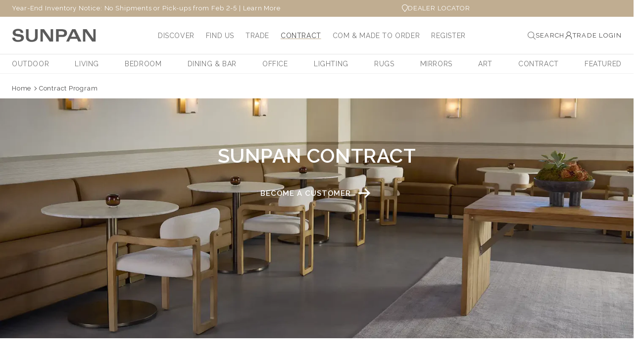

--- FILE ---
content_type: text/html; charset=utf-8
request_url: https://sunpan.com/pages/contract-program
body_size: 48750
content:








    
        
        
        
    

    
    
        
        
        
    

    
    
        
        
        
    

    
    
        
        
        
    



<html class="no-js" lang="en">
  <head>
 
<link href="//sunpan.com/cdn/shop/t/195/assets/tiny.content.min.css?v=37030" rel="stylesheet" type="text/css" media="all" /><link href="//sunpan.com/cdn/shop/t/195/assets/tiny.content.min.css?v=37030" rel="stylesheet" type="text/css" media="all" />
    <meta charset="utf-8">
    <meta http-equiv="X-UA-Compatible" content="IE=edge">
    <meta name="viewport" content="width=device-width,initial-scale=1">
    <meta name="theme-color" content="">
    
      <link rel="canonical" href="https://sunpan.com/pages/contract-program">
    
    <link rel="preconnect" href="https://cdn.shopify.com" crossorigin>

    
    <link rel="preconnect" href="https://fonts.googleapis.com">
    <link rel="preconnect" href="https://fonts.gstatic.com" crossorigin>
    <link href="https://fonts.googleapis.com/css2?family=Koh+Santepheap:wght@100;300;400;700;900&family=Niconne&family=Playwrite+CA:wght@100..400&family=Roboto+Flex:opsz,wght@8..144,100..1000&display=swap" rel="stylesheet"><link rel="icon" type="image/png" href="//sunpan.com/cdn/shop/files/Sunpan-Favicon.png?crop=center&height=32&v=1666813527&width=32"><link rel="preconnect" href="https://fonts.shopifycdn.com" crossorigin><title>
      Contract Program | Commerical Grade Furniture | SUNPAN

        &ndash;
        Sunpan Trading &amp; Importing, Inc.
      </title>

<!-- Avada Boost Sales Script -->

      


          
          
          
          
          
          
          
          
          
          <script>
            const AVADA_ENHANCEMENTS = {};
            AVADA_ENHANCEMENTS.contentProtection = false;
            AVADA_ENHANCEMENTS.hideCheckoutButon = false;
            AVADA_ENHANCEMENTS.cartSticky = false;
            AVADA_ENHANCEMENTS.multiplePixelStatus = false;
            AVADA_ENHANCEMENTS.inactiveStatus = false;
            AVADA_ENHANCEMENTS.cartButtonAnimationStatus = false;
            AVADA_ENHANCEMENTS.whatsappStatus = false;
            AVADA_ENHANCEMENTS.messengerStatus = false;
            AVADA_ENHANCEMENTS.livechatStatus = false;
          </script>



























      <script>
        const AVADA_CDT = {};
        AVADA_CDT.products = [];
        AVADA_CDT.template = "page.contract";
        AVADA_CDT.collections = [];
        

        const AVADA_INVQTY = {};
        

        AVADA_CDT.cartitem = 0;
        AVADA_CDT.moneyformat = `\${{amount}}`;
        AVADA_CDT.cartTotalPrice = 0;
        

        window.AVADA_BADGES = window.AVADA_BADGES || {};
        window.AVADA_BADGES = [{"badgeEffect":"","showBadgeBorder":false,"badgePageType":"product","headerText":"Secure Checkout With","badgeBorderRadius":3,"collectionPageInlinePosition":"after","description":"Increase a sense of urgency and boost conversation rate on each product page. ","badgeStyle":"color","badgeList":["https:\/\/cdn1.avada.io\/boost-sales\/visa.svg","https:\/\/cdn1.avada.io\/boost-sales\/mastercard.svg","https:\/\/cdn1.avada.io\/boost-sales\/americanexpress.svg","https:\/\/cdn1.avada.io\/boost-sales\/discover.svg","https:\/\/cdn1.avada.io\/boost-sales\/paypal.svg","https:\/\/cdn1.avada.io\/boost-sales\/applepay.svg","https:\/\/cdn1.avada.io\/boost-sales\/googlepay.svg"],"cartInlinePosition":"after","isSetCustomWidthMobile":false,"homePageInlinePosition":"after","createdAt":"2023-06-16T13:08:08.367Z","badgeWidth":"full-width","showHeaderText":true,"showBadges":true,"customWidthSize":450,"cartPosition":"","shopDomain":"sunpan-marketing.myshopify.com","shopId":"fcqO5haIkQ8iq17n374B","inlinePosition":"after","badgeBorderColor":"#e1e1e1","headingSize":16,"badgeCustomSize":70,"badgesSmartSelector":false,"headingColor":"#232323","textAlign":"avada-align-center","badgeSize":"small","priority":"0","collectionPagePosition":"","customWidthSizeInMobile":450,"name":"Product Pages","position":"","homePagePosition":"","status":true,"font":"default","removeBranding":true,"id":"LLEeucuOcwp1fH7VD604"},{"badgeEffect":"","showBadgeBorder":false,"badgePageType":"footer","headerText":"","badgeBorderRadius":3,"collectionPageInlinePosition":"after","description":"Win customers' trust from every pages by showing various trust badges at website's footer.","badgeStyle":"color","badgeList":["https:\/\/cdn1.avada.io\/boost-sales\/visa.svg","https:\/\/cdn1.avada.io\/boost-sales\/mastercard.svg","https:\/\/cdn1.avada.io\/boost-sales\/americanexpress.svg","https:\/\/cdn1.avada.io\/boost-sales\/discover.svg","https:\/\/cdn1.avada.io\/boost-sales\/paypal.svg","https:\/\/cdn1.avada.io\/boost-sales\/applepay.svg","https:\/\/cdn1.avada.io\/boost-sales\/googlepay.svg"],"cartInlinePosition":"after","isSetCustomWidthMobile":false,"homePageInlinePosition":"after","createdAt":"2023-06-16T13:08:08.179Z","badgeWidth":"full-width","showHeaderText":true,"showBadges":true,"customWidthSize":450,"cartPosition":"","shopDomain":"sunpan-marketing.myshopify.com","shopId":"fcqO5haIkQ8iq17n374B","inlinePosition":"after","badgeBorderColor":"#e1e1e1","headingSize":16,"badgeCustomSize":40,"badgesSmartSelector":false,"headingColor":"#232323","textAlign":"avada-align-center","badgeSize":"custom","priority":"0","selectedPreset":"Payment 1","collectionPagePosition":"","customWidthSizeInMobile":450,"name":"Footer","position":"","homePagePosition":"","status":true,"font":"default","removeBranding":true,"id":"N1ygXfZ1CjnPCgiFNGTF"}];

        window.AVADA_GENERAL_SETTINGS = window.AVADA_GENERAL_SETTINGS || {};
        window.AVADA_GENERAL_SETTINGS = null;

        window.AVADA_COUNDOWNS = window.AVADA_COUNDOWNS || {};
        window.AVADA_COUNDOWNS = [{},{},{"id":"LVm5jmkyvCw3255vaTEU","categoryNumbWidth":30,"numbWidth":60,"countdownSmartSelector":false,"collectionPageInlinePosition":"after","stockTextSize":16,"daysText":"Days","countdownEndAction":"HIDE_COUNTDOWN","secondsText":"Seconds","saleCustomSeconds":"59","createdAt":"2023-06-16T13:08:07.766Z","txtDatePos":"txt_outside_box","numbHeight":60,"txtDateSize":16,"shopId":"fcqO5haIkQ8iq17n374B","inlinePosition":"after","headingSize":30,"categoryTxtDateSize":8,"textAlign":"text-center","displayLayout":"square-countdown","categoryNumberSize":14,"priority":"0","displayType":"ALL_PRODUCT","numbBorderColor":"#cccccc","productIds":[],"collectionPagePosition":"","name":"Product Pages","numbBorderWidth":1,"manualDisplayPlacement":"after","position":"form[action='\/cart\/add']","showCountdownTimer":true,"conditions":{"type":"ALL","conditions":[{"type":"TITLE","operation":"CONTAINS","value":""}]},"timeUnits":"unit-dhms","status":true,"manualDisplayPosition":"form[action='\/cart\/add']","stockTextBefore":"Only {{stock_qty}} left in stock. Hurry up 🔥","saleCustomMinutes":"10","categoryUseDefaultSize":true,"description":"Increase urgency and boost conversions for each product page.","saleDateType":"date-custom","numbBgColor":"#ffffff","txtDateColor":"#122234","numbColor":"#122234","minutesText":"Minutes","showInventoryCountdown":true,"numbBorderRadius":0,"shopDomain":"sunpan-marketing.myshopify.com","countdownTextBottom":"","productExcludeIds":[],"headingColor":"#0985C5","stockType":"real_stock","linkText":"Hurry! sale ends in","saleCustomHours":"00","hoursText":"Hours","categoryTxtDatePos":"txt_outside_box","useDefaultSize":true,"stockTextColor":"#122234","categoryNumbHeight":30,"saleCustomDays":"00","removeBranding":true}];

        window.AVADA_STOCK_COUNTDOWNS = window.AVADA_STOCK_COUNTDOWNS || {};
        window.AVADA_STOCK_COUNTDOWNS = {};

        window.AVADA_COUNDOWNS_V2 = window.AVADA_COUNDOWNS_V2 || {};
        window.AVADA_COUNDOWNS_V2 = [{"id":"0Goxv3DQWIeDsivadFkR","isSpecificTimeZone":true,"classes":["Avada-CDTV2__Display--block"],"specificCollectionIds":[],"timeType":"date_sale_to","preset":"berlin","whenTimeReached":"hide_block","daysText":"Days","minutesCustom":1,"secondsCustom":1,"secondsText":"Seconds","minutesText":"Minutes","hoursCustom":1,"conditionToShow":"allProduct","startTime":"2024-03-21T13:43","shopId":"fcqO5haIkQ8iq17n374B","daysCustom":1,"image":"\/92271a0219fe359f483650aae4500330.png","widgetId":"AVADA-RCQGNLTF9YYD","timeZone":"America\/New_York","isFirstSave":true,"bgNumberColor":"","isCanChangeBgNumberColor":false,"designSetting":[{"path":"designSetting.0","components":[],"name":"Heading","style":{"path":"designSetting.0.style","color":"#464545"},"label":"SEE YOU AT HD EXPO IN","type":"heading"},{"path":"designSetting.1","components":[{"path":"designSetting.1.components.0","components":[{"path":"designSetting.1.components.0.components.0","identification":"dayValue","unitLabel":"","classes":[""],"name":"CD Item Value","style":{"border":"0.3rem solid #CCCCCC","padding":"2rem","path":"designSetting.1.components.0.components.0.style","color":"#464545","borderRadius":"50%","fontWeight":"500"},"label":"","type":"countdownItemValue"},{"path":"designSetting.1.components.0.components.1","identification":"dayLabel","classes":["Avada-CDTV2__PositionLabel--bottom"],"name":"CD Item Label","style":{"padding":"2rem","path":"designSetting.1.components.0.components.1.style","color":"#464545","position":"absolute"},"type":"countdownItemLabel"}],"identification":"Day","name":"Item Container","style":{"padding":"0.5rem 0.1rem","path":"designSetting.1.components.0.style"},"label":"Days","type":"itemContainer","value":"39"},{"path":"designSetting.1.components.1","components":[{"path":"designSetting.1.components.1.components.0","identification":"hourValue","unitLabel":"","classes":[""],"name":"CD Item Value","style":{"border":"0.3rem solid #CCCCCC","padding":"2rem","path":"designSetting.1.components.1.components.0.style","color":"#202223","borderRadius":"50%","fontWeight":"500"},"label":"","type":"countdownItemValue"},{"path":"designSetting.1.components.1.components.1","identification":"hourLabel","classes":["Avada-CDTV2__PositionLabel--bottom"],"name":"CD Item Label","style":{"padding":"2rem","path":"designSetting.1.components.1.components.1.style","color":"#202223","position":"absolute"},"type":"countdownItemLabel"}],"identification":"Hour","name":"Item Container","style":{"padding":"0.5rem 0.1rem","path":"designSetting.1.components.1.style"},"label":"Hours","type":"itemContainer","value":"19"},{"path":"designSetting.1.components.2","components":[{"path":"designSetting.1.components.2.components.0","identification":"minuteValue","unitLabel":"","classes":[""],"name":"CD Item Value","style":{"border":"0.3rem solid #CCCCCC","padding":"2rem","path":"designSetting.1.components.2.components.0.style","color":"#202223","borderRadius":"50%","fontWeight":"500"},"label":"","type":"countdownItemValue"},{"path":"designSetting.1.components.2.components.1","identification":"minuteLabel","classes":["Avada-CDTV2__PositionLabel--bottom"],"name":"CD Item Label","style":{"padding":"2rem","path":"designSetting.1.components.2.components.1.style","color":"#202223","position":"absolute"},"type":"countdownItemLabel"}],"identification":"Minute","name":"Item Container","style":{"padding":"0.5rem 0.1rem","path":"designSetting.1.components.2.style"},"label":"Minutes","type":"itemContainer","value":"15"},{"path":"designSetting.1.components.3","components":[{"path":"designSetting.1.components.3.components.0","identification":"secondValue","unitLabel":"","classes":[""],"name":"CD Item Value","style":{"border":"0.3rem solid #CCCCCC","padding":"2rem","path":"designSetting.1.components.3.components.0.style","color":"#202223","borderRadius":"50%","fontWeight":"500"},"label":"","type":"countdownItemValue"},{"path":"designSetting.1.components.3.components.1","identification":"secondLabel","classes":["Avada-CDTV2__PositionLabel--bottom"],"name":"CD Item Label","style":{"padding":"2rem","path":"designSetting.1.components.3.components.1.style","color":"#202223","position":"absolute"},"type":"countdownItemLabel"}],"identification":"Second","name":"Item Container","style":{"padding":"0.5rem 0.1rem","path":"designSetting.1.components.3.style"},"label":"Seconds","type":"itemContainer","value":"45"}],"name":"Countdown","label":"","type":"countdown"}],"hoursText":"Hours","size":"large","name":"HD EXPO","pageShowCountdown":"product","endTime":"2024-04-30T09:00","presetType":"light","status":true,"createdAt":"2024-03-21T17:44:41.975Z","updatedAt":"2024-03-21T17:44:41.975Z"},{"id":"SbntsvgN9cwgrsEx3j5c","isSpecificTimeZone":false,"classes":["Avada-CDTV2__Display--block"],"specificCollectionIds":[],"timeType":"date_sale_to","preset":"berlin","whenTimeReached":"hide_block","daysText":"Days","minutesCustom":1,"secondsCustom":1,"secondsText":"Seconds","minutesText":"Minutes","hoursCustom":1,"conditionToShow":"allProduct","startTime":"2024-01-03T12:55","shopId":"fcqO5haIkQ8iq17n374B","daysCustom":1,"image":"\/92271a0219fe359f483650aae4500330.png","widgetId":"AVADA-SKGBX4CDAPQO","timeZone":"Etc\/GMT+12","bgNumberColor":"","isCanChangeBgNumberColor":false,"hoursText":"Hours","size":"medium","pageShowCountdown":"product","endTime":"2024-01-28T09:00","presetType":"light","status":true,"createdAt":"2024-01-03T17:57:09.464Z","isFirstSave":false,"name":"LVM","designSetting":[{"path":"designSetting.0","components":[],"name":"Heading","style":{"path":"designSetting.0.style","color":"#202223"},"label":"See you at Las Vegas Market in","type":"heading"},{"path":"designSetting.1","components":[{"path":"designSetting.1.components.0","components":[{"path":"designSetting.1.components.0.components.0","identification":"dayValue","unitLabel":"","classes":[""],"name":"CD Item Value","style":{"border":"0.3rem solid #CCCCCC","padding":"2rem","path":"designSetting.1.components.0.components.0.style","color":"#202223","borderRadius":"50%","fontWeight":"500"},"label":"","type":"countdownItemValue"},{"path":"designSetting.1.components.0.components.1","identification":"dayLabel","classes":["Avada-CDTV2__PositionLabel--bottom"],"name":"CD Item Label","style":{"padding":"2rem","path":"designSetting.1.components.0.components.1.style","color":"#202223","position":"absolute"},"type":"countdownItemLabel"}],"identification":"Day","name":"Item Container","style":{"padding":"0.5rem 0.1rem","path":"designSetting.1.components.0.style"},"label":"Days","type":"itemContainer","value":"24"},{"path":"designSetting.1.components.1","components":[{"path":"designSetting.1.components.1.components.0","identification":"hourValue","unitLabel":"","classes":[""],"name":"CD Item Value","style":{"border":"0.3rem solid #CCCCCC","padding":"2rem","path":"designSetting.1.components.1.components.0.style","color":"#202223","borderRadius":"50%","fontWeight":"500"},"label":"","type":"countdownItemValue"},{"path":"designSetting.1.components.1.components.1","identification":"hourLabel","classes":["Avada-CDTV2__PositionLabel--bottom"],"name":"CD Item Label","style":{"padding":"2rem","path":"designSetting.1.components.1.components.1.style","color":"#202223","position":"absolute"},"type":"countdownItemLabel"}],"identification":"Hour","name":"Item Container","style":{"padding":"0.5rem 0.1rem","path":"designSetting.1.components.1.style"},"label":"Hours","type":"itemContainer","value":"20"},{"path":"designSetting.1.components.2","components":[{"path":"designSetting.1.components.2.components.0","identification":"minuteValue","unitLabel":"","classes":[""],"name":"CD Item Value","style":{"border":"0.3rem solid #CCCCCC","padding":"2rem","path":"designSetting.1.components.2.components.0.style","color":"#202223","borderRadius":"50%","fontWeight":"500"},"label":"","type":"countdownItemValue"},{"path":"designSetting.1.components.2.components.1","identification":"minuteLabel","classes":["Avada-CDTV2__PositionLabel--bottom"],"name":"CD Item Label","style":{"padding":"2rem","path":"designSetting.1.components.2.components.1.style","color":"#202223","position":"absolute"},"type":"countdownItemLabel"}],"identification":"Minute","name":"Item Container","style":{"padding":"0.5rem 0.1rem","path":"designSetting.1.components.2.style"},"label":"Minutes","type":"itemContainer","value":"02"},{"path":"designSetting.1.components.3","components":[{"path":"designSetting.1.components.3.components.0","identification":"secondValue","unitLabel":"","classes":[""],"name":"CD Item Value","style":{"border":"0.3rem solid #CCCCCC","padding":"2rem","path":"designSetting.1.components.3.components.0.style","color":"#202223","borderRadius":"50%","fontWeight":"500"},"label":"","type":"countdownItemValue"},{"path":"designSetting.1.components.3.components.1","identification":"secondLabel","classes":["Avada-CDTV2__PositionLabel--bottom"],"name":"CD Item Label","style":{"padding":"2rem","path":"designSetting.1.components.3.components.1.style","color":"#202223","position":"absolute"},"type":"countdownItemLabel"}],"identification":"Second","name":"Item Container","style":{"padding":"0.5rem 0.1rem","path":"designSetting.1.components.3.style"},"label":"Seconds","type":"itemContainer","value":"14"}],"name":"Countdown","label":"","type":"countdown"}],"updatedAt":"2024-01-03T17:59:49.724Z"},{"id":"JBNRWpV90ZYKXfZYTZIb","isSpecificTimeZone":true,"classes":["Avada-CDTV2__Display--block"],"specificCollectionIds":[],"timeType":"date_sale_to","preset":"berlin","whenTimeReached":"hide_block","daysText":"Days","minutesCustom":1,"secondsCustom":1,"secondsText":"Seconds","minutesText":"Minutes","hoursCustom":1,"conditionToShow":"allProduct","startTime":"2023-10-17T13:20","shopId":"fcqO5haIkQ8iq17n374B","daysCustom":1,"image":"\/92271a0219fe359f483650aae4500330.png","widgetId":"AVADA-JW5FW6IEQ5G2","timeZone":"America\/New_York","isFirstSave":true,"bgNumberColor":"","isCanChangeBgNumberColor":false,"designSetting":[{"path":"designSetting.0","components":[],"name":"Heading","style":{"path":"designSetting.0.style","color":"#202223"},"label":"See you at BDNY in","type":"heading"},{"path":"designSetting.1","components":[{"path":"designSetting.1.components.0","components":[{"path":"designSetting.1.components.0.components.0","identification":"dayValue","unitLabel":"","classes":[""],"name":"CD Item Value","style":{"border":"0.3rem solid #CCCCCC","padding":"2rem","path":"designSetting.1.components.0.components.0.style","color":"#202223","borderRadius":"50%","fontWeight":"500"},"label":"","type":"countdownItemValue"},{"path":"designSetting.1.components.0.components.1","identification":"dayLabel","classes":["Avada-CDTV2__PositionLabel--bottom"],"name":"CD Item Label","style":{"padding":"2rem","path":"designSetting.1.components.0.components.1.style","color":"#202223","position":"absolute"},"type":"countdownItemLabel"}],"identification":"Day","name":"Item Container","style":{"padding":"0.5rem 0.1rem","path":"designSetting.1.components.0.style"},"label":"Days","type":"itemContainer","value":"25"},{"path":"designSetting.1.components.1","components":[{"path":"designSetting.1.components.1.components.0","identification":"hourValue","unitLabel":"","classes":[""],"name":"CD Item Value","style":{"border":"0.3rem solid #CCCCCC","padding":"2rem","path":"designSetting.1.components.1.components.0.style","color":"#202223","borderRadius":"50%","fontWeight":"500"},"label":"","type":"countdownItemValue"},{"path":"designSetting.1.components.1.components.1","identification":"hourLabel","classes":["Avada-CDTV2__PositionLabel--bottom"],"name":"CD Item Label","style":{"padding":"2rem","path":"designSetting.1.components.1.components.1.style","color":"#202223","position":"absolute"},"type":"countdownItemLabel"}],"identification":"Hour","name":"Item Container","style":{"padding":"0.5rem 0.1rem","path":"designSetting.1.components.1.style"},"label":"Hours","type":"itemContainer","value":"21"},{"path":"designSetting.1.components.2","components":[{"path":"designSetting.1.components.2.components.0","identification":"minuteValue","unitLabel":"","classes":[""],"name":"CD Item Value","style":{"border":"0.3rem solid #CCCCCC","padding":"2rem","path":"designSetting.1.components.2.components.0.style","color":"#202223","borderRadius":"50%","fontWeight":"500"},"label":"","type":"countdownItemValue"},{"path":"designSetting.1.components.2.components.1","identification":"minuteLabel","classes":["Avada-CDTV2__PositionLabel--bottom"],"name":"CD Item Label","style":{"padding":"2rem","path":"designSetting.1.components.2.components.1.style","color":"#202223","position":"absolute"},"type":"countdownItemLabel"}],"identification":"Minute","name":"Item Container","style":{"padding":"0.5rem 0.1rem","path":"designSetting.1.components.2.style"},"label":"Minutes","type":"itemContainer","value":"38"},{"path":"designSetting.1.components.3","components":[{"path":"designSetting.1.components.3.components.0","identification":"secondValue","unitLabel":"","classes":[""],"name":"CD Item Value","style":{"border":"0.3rem solid #CCCCCC","padding":"2rem","path":"designSetting.1.components.3.components.0.style","color":"#202223","borderRadius":"50%","fontWeight":"500"},"label":"","type":"countdownItemValue"},{"path":"designSetting.1.components.3.components.1","identification":"secondLabel","classes":["Avada-CDTV2__PositionLabel--bottom"],"name":"CD Item Label","style":{"padding":"2rem","path":"designSetting.1.components.3.components.1.style","color":"#202223","position":"absolute"},"type":"countdownItemLabel"}],"identification":"Second","name":"Item Container","style":{"padding":"0.5rem 0.1rem","path":"designSetting.1.components.3.style"},"label":"Seconds","type":"itemContainer","value":"25"}],"name":"Countdown","label":"","type":"countdown"}],"hoursText":"Hours","size":"medium","name":"BDNY","pageShowCountdown":"product","endTime":"2023-11-12T10:00","presetType":"light","status":true,"createdAt":"2023-10-17T17:22:07.201Z","updatedAt":"2023-10-17T17:22:07.201Z"},{"id":"6wuJ4ahleEHrFlHojHi1","isSpecificTimeZone":true,"specificCollectionIds":[],"timeType":"date_sale_to","whenTimeReached":"hide_block","daysText":"Days","minutesCustom":1,"secondsCustom":1,"hoursCustom":1,"conditionToShow":"allProduct","shopId":"fcqO5haIkQ8iq17n374B","daysCustom":1,"widgetId":"AVADA-B9SJM5MN74LJ","timeZone":"America\/New_York","hoursText":"Hours","size":"large","pageShowCountdown":"product","presetType":"light","status":true,"createdAt":"2023-06-16T13:33:50.444Z","isFirstSave":false,"templates":["page"],"isAddedBlock":true,"themeId":132066967746,"classes":["Avada-CDTV2__Display--block"],"startTime":"2023-08-30T09:00","bgNumberColor":"","name":"High Point Market","endTime":"2024-04-13T09:00","designSetting":[{"path":"designSetting.0","components":[],"name":"Heading","style":{"path":"designSetting.0.style","color":"#595859","fontWeight":"bold","textTransform":"uppercase"},"label":"See you at High Point Market in","type":"heading"},{"path":"designSetting.1","components":[{"path":"designSetting.1.components.0","components":[{"path":"designSetting.1.components.0.components.0","identification":"dayValue","unitLabel":"","classes":[""],"name":"CD Item Value","style":{"padding":"1rem","path":"designSetting.1.components.0.components.0.style","backgroundColor":"#ECE6DE","color":"#595859","borderRadius":"4px","lineHeight":"150%","fontWeight":"600"},"label":"","type":"countdownItemValue"},{"path":"designSetting.1.components.0.components.1","identification":"dayLabel","classes":["Avada-CDTV2__PositionLabel--bottom"],"name":"CD Item Label","style":{"padding":"0.5rem","path":"designSetting.1.components.0.components.1.style","color":"#707070","lineHeight":"150%","position":"absolute"},"type":"countdownItemLabel"}],"identification":"Day","name":"Item Container","style":{"padding":"0.5rem 0.25rem","path":"designSetting.1.components.0.style"},"label":"Days","type":"itemContainer","value":"52"},{"path":"designSetting.1.components.1","components":[{"path":"designSetting.1.components.1.components.0","identification":"hourValue","unitLabel":"","classes":[""],"name":"CD Item Value","style":{"padding":"1rem","path":"designSetting.1.components.1.components.0.style","backgroundColor":"#F2F2F6","color":"#202223","borderRadius":"4px","lineHeight":"150%","fontWeight":"600"},"label":"","type":"countdownItemValue"},{"path":"designSetting.1.components.1.components.1","identification":"hourLabel","classes":["Avada-CDTV2__PositionLabel--bottom"],"name":"CD Item Label","style":{"padding":"0.5rem","path":"designSetting.1.components.1.components.1.style","color":"#A8ADBC","lineHeight":"150%","position":"absolute"},"type":"countdownItemLabel"}],"identification":"Hour","name":"Item Container","style":{"padding":"0.5rem 0.25rem","path":"designSetting.1.components.1.style"},"label":"Hours","type":"itemContainer","value":"18"},{"path":"designSetting.1.components.2","components":[{"path":"designSetting.1.components.2.components.0","identification":"minuteValue","unitLabel":"","classes":[""],"name":"CD Item Value","style":{"padding":"1rem","path":"designSetting.1.components.2.components.0.style","backgroundColor":"#F2F2F6","color":"#202223","borderRadius":"4px","lineHeight":"150%","fontWeight":"600"},"label":"","type":"countdownItemValue"},{"path":"designSetting.1.components.2.components.1","identification":"minuteLabel","classes":["Avada-CDTV2__PositionLabel--bottom"],"name":"CD Item Label","style":{"padding":"0.5rem","path":"designSetting.1.components.2.components.1.style","color":"#A8ADBC","lineHeight":"150%","position":"absolute"},"type":"countdownItemLabel"}],"identification":"Minute","name":"Item Container","style":{"padding":"0.5rem 0.25rem","path":"designSetting.1.components.2.style"},"label":"Min","type":"itemContainer","value":"58"},{"path":"designSetting.1.components.3","components":[{"path":"designSetting.1.components.3.components.0","identification":"secondValue","unitLabel":"","classes":[""],"name":"CD Item Value","style":{"padding":"1rem","path":"designSetting.1.components.3.components.0.style","backgroundColor":"#F2F2F6","color":"#202223","borderRadius":"4px","lineHeight":"150%","fontWeight":"600"},"label":"","type":"countdownItemValue"},{"path":"designSetting.1.components.3.components.1","identification":"secondLabel","classes":["Avada-CDTV2__PositionLabel--bottom"],"name":"CD Item Label","style":{"padding":"0.5rem","path":"designSetting.1.components.3.components.1.style","color":"#A8ADBC","lineHeight":"150%","position":"absolute"},"type":"countdownItemLabel"}],"identification":"Second","name":"Item Container","style":{"padding":"0.5rem 0.25rem","path":"designSetting.1.components.3.style"},"label":"Sec","type":"itemContainer","value":"49"}],"name":"Countdown","label":"","type":"countdown","isCanChangeBgNumberColor":true}],"secondsText":"Sec","image":"\/083e4e3d3578121d27659457fa2972d0.png","minutesText":"Min","preset":"london","isCanChangeBgNumberColor":true,"updatedAt":"2024-02-20T18:03:10.858Z"}];

        window.AVADA_BADGES_V2 = window.AVADA_BADGES_V2 || {};
        window.AVADA_BADGES_V2 = [];

        window.AVADA_INACTIVE_TAB = window.AVADA_INACTIVE_TAB || {};
        window.AVADA_INACTIVE_TAB = null;

        window.AVADA_LIVECHAT = window.AVADA_LIVECHAT || {};
        window.AVADA_LIVECHAT = null;

        window.AVADA_STICKY_ATC = window.AVADA_STICKY_ATC || {};
        window.AVADA_STICKY_ATC = null;

        window.AVADA_ATC_ANIMATION = window.AVADA_ATC_ANIMATION || {};
        window.AVADA_ATC_ANIMATION = null;

        window.AVADA_SP = window.AVADA_SP || {};
        window.AVADA_SP = {"shop":"fcqO5haIkQ8iq17n374B","configuration":{"position":"bottom-left","hide_time_ago":false,"smart_hide":false,"smart_hide_time":3,"smart_hide_unit":"days","truncate_product_name":true,"display_duration":5,"first_delay":10,"pops_interval":10,"max_pops_display":20,"show_mobile":true,"mobile_position":"bottom","animation":"fadeInUp","out_animation":"fadeOutDown","with_sound":false,"display_order":"order","only_product_viewing":false,"notice_continuously":false,"custom_css":"","replay":true,"included_urls":"","excluded_urls":"","excluded_product_type":"","countries_all":true,"countries":[],"allow_show":"all","hide_close":true,"close_time":1,"close_time_unit":"days","support_rtl":false},"notifications":{"dLBcEZj5O7B2hXe63a4P":{"settings":{"heading_text":"{{first_name}} in {{city}}, {{country}}","heading_font_weight":500,"heading_font_size":12,"content_text":"Purchased {{product_name}}","content_font_weight":800,"content_font_size":13,"background_image":"","background_color":"#FFF","heading_color":"#111","text_color":"#142A47","time_color":"#234342","with_border":false,"border_color":"#333333","border_width":1,"border_radius":20,"image_border_radius":20,"heading_decoration":null,"hover_product_decoration":null,"hover_product_color":"#122234","with_box_shadow":true,"font":"Raleway","language_code":"en","with_static_map":false,"use_dynamic_names":false,"dynamic_names":"","use_flag":false,"popup_custom_link":"","popup_custom_image":"","display_type":"popup","use_counter":false,"counter_color":"#0b4697","counter_unit_color":"#0b4697","counter_unit_plural":"views","counter_unit_single":"view","truncate_product_name":false,"allow_show":"all","included_urls":"","excluded_urls":""},"type":"order","items":[],"source":"shopify\/order"}},"removeBranding":true};

        window.AVADA_SP_V2 = window.AVADA_SP_V2 || {};
        window.AVADA_SP_V2 = [];

        window.AVADA_SETTING_SP_V2 = window.AVADA_SETTING_SP_V2 || {};
        window.AVADA_SETTING_SP_V2 = {"show_mobile":true,"countries_all":true,"display_order":"order","hide_time_ago":false,"max_pops_display":30,"first_delay":4,"custom_css":"","orderItems":[],"notice_continuously":false,"hide_close":true,"createdAt":"2023-06-16T13:08:07.955Z","excluded_product_type":"","display_duration":4,"support_rtl":false,"only_product_viewing":false,"shopId":"fcqO5haIkQ8iq17n374B","close_time_unit":"days","out_animation":"fadeOutDown","included_urls":"","pops_interval":4,"countries":[],"replay":true,"close_time":1,"smart_hide_unit":"hours","mobile_position":"bottom","smart_hide":false,"animation":"fadeInUp","smart_hide_time":4,"truncate_product_name":true,"excluded_urls":"","allow_show":"all","position":"bottom-left","with_sound":false,"font":"Raleway","id":"TRmscDob8e8Y6EImI0oV"};

        window.AVADA_BS_EMBED = window.AVADA_BS_EMBED || {};
        window.AVADA_BS_EMBED.isSupportThemeOS = true
        window.AVADA_BS_EMBED.dupTrustBadge = true

        window.AVADA_BS_VERSION = window.AVADA_BS_VERSION || {};
        window.AVADA_BS_VERSION = { BSVersion : 'AVADA-BS-1.0.3'}

        window.AVADA_BS_FSB = window.AVADA_BS_FSB || {};
        window.AVADA_BS_FSB = {
          bars: [],
          cart: 0,
          compatible: {
            langify: ''
          }
        };

        window.AVADA_BADGE_CART_DRAWER = window.AVADA_BADGE_CART_DRAWER || {};
        window.AVADA_BADGE_CART_DRAWER = {id : 'null'};
      </script>
<!-- /Avada Boost Sales Script -->



    
      <meta name="description" content="SUNPAN offers a wide selection of contract viable furnishings designed to withstand high traffic commercial and hospitality spaces. Learn more.">
    

    

<meta property="og:site_name" content="Sunpan Trading &amp; Importing, Inc.">
<meta property="og:url" content="https://sunpan.com/pages/contract-program">
<meta property="og:title" content="Contract Program | Commerical Grade Furniture | SUNPAN">
<meta property="og:type" content="website">
<meta property="og:description" content="SUNPAN offers a wide selection of contract viable furnishings designed to withstand high traffic commercial and hospitality spaces. Learn more."><meta property="og:image" content="http://sunpan.com/cdn/shop/files/Sunpan-DP_6cfba2d1-36c7-463e-85c5-6e2c17d493fa.jpg?v=1734636131">
  <meta property="og:image:secure_url" content="https://sunpan.com/cdn/shop/files/Sunpan-DP_6cfba2d1-36c7-463e-85c5-6e2c17d493fa.jpg?v=1734636131">
  <meta property="og:image:width" content="1200">
  <meta property="og:image:height" content="628">
<meta name="twitter:site" content="@SUNPANMODERN"><meta name="twitter:card" content="summary_large_image">
<meta name="twitter:title" content="Contract Program | Commerical Grade Furniture | SUNPAN">
<meta name="twitter:description" content="SUNPAN offers a wide selection of contract viable furnishings designed to withstand high traffic commercial and hospitality spaces. Learn more.">


    <script src="//sunpan.com/cdn/shop/t/195/assets/global.js?v=11840759525021961541765320068" defer="defer"></script>
    <script src="//sunpan.com/cdn/shop/t/195/assets/image-banner.js?v=32279686449015432271765320069" defer="defer"></script>
    <script>window.performance && window.performance.mark && window.performance.mark('shopify.content_for_header.start');</script><meta id="shopify-digital-wallet" name="shopify-digital-wallet" content="/61974413506/digital_wallets/dialog">
<script async="async" src="/checkouts/internal/preloads.js?locale=en-CA"></script>
<script id="shopify-features" type="application/json">{"accessToken":"234b132278b78564844c5521c949c5fa","betas":["rich-media-storefront-analytics"],"domain":"sunpan.com","predictiveSearch":true,"shopId":61974413506,"locale":"en"}</script>
<script>var Shopify = Shopify || {};
Shopify.shop = "sunpan-marketing.myshopify.com";
Shopify.locale = "en";
Shopify.currency = {"active":"CAD","rate":"1.0"};
Shopify.country = "CA";
Shopify.theme = {"name":"[RC] Release 1.17.0","id":146724585666,"schema_name":"SUNPAN","schema_version":"1.17.0","theme_store_id":null,"role":"main"};
Shopify.theme.handle = "null";
Shopify.theme.style = {"id":null,"handle":null};
Shopify.cdnHost = "sunpan.com/cdn";
Shopify.routes = Shopify.routes || {};
Shopify.routes.root = "/";</script>
<script type="module">!function(o){(o.Shopify=o.Shopify||{}).modules=!0}(window);</script>
<script>!function(o){function n(){var o=[];function n(){o.push(Array.prototype.slice.apply(arguments))}return n.q=o,n}var t=o.Shopify=o.Shopify||{};t.loadFeatures=n(),t.autoloadFeatures=n()}(window);</script>
<script id="shop-js-analytics" type="application/json">{"pageType":"page"}</script>
<script defer="defer" async type="module" src="//sunpan.com/cdn/shopifycloud/shop-js/modules/v2/client.init-shop-cart-sync_BT-GjEfc.en.esm.js"></script>
<script defer="defer" async type="module" src="//sunpan.com/cdn/shopifycloud/shop-js/modules/v2/chunk.common_D58fp_Oc.esm.js"></script>
<script defer="defer" async type="module" src="//sunpan.com/cdn/shopifycloud/shop-js/modules/v2/chunk.modal_xMitdFEc.esm.js"></script>
<script type="module">
  await import("//sunpan.com/cdn/shopifycloud/shop-js/modules/v2/client.init-shop-cart-sync_BT-GjEfc.en.esm.js");
await import("//sunpan.com/cdn/shopifycloud/shop-js/modules/v2/chunk.common_D58fp_Oc.esm.js");
await import("//sunpan.com/cdn/shopifycloud/shop-js/modules/v2/chunk.modal_xMitdFEc.esm.js");

  window.Shopify.SignInWithShop?.initShopCartSync?.({"fedCMEnabled":true,"windoidEnabled":true});

</script>
<script>(function() {
  var isLoaded = false;
  function asyncLoad() {
    if (isLoaded) return;
    isLoaded = true;
    var urls = ["https:\/\/chimpstatic.com\/mcjs-connected\/js\/users\/1f00969807f6eb53866727901\/ab0a47c98a44659fda48aa93f.js?shop=sunpan-marketing.myshopify.com","https:\/\/app.zipchat.ai\/widget\/zipchat.js?id=gr6ogTewSmsJBEsalqV4\u0026shop=sunpan-marketing.myshopify.com","https:\/\/cdn.nfcube.com\/instafeed-b7b291a556c5e156e9623fb6ca862118.js?shop=sunpan-marketing.myshopify.com"];
    for (var i = 0; i < urls.length; i++) {
      var s = document.createElement('script');
      s.type = 'text/javascript';
      s.async = true;
      s.src = urls[i];
      var x = document.getElementsByTagName('script')[0];
      x.parentNode.insertBefore(s, x);
    }
  };
  if(window.attachEvent) {
    window.attachEvent('onload', asyncLoad);
  } else {
    window.addEventListener('load', asyncLoad, false);
  }
})();</script>
<script id="__st">var __st={"a":61974413506,"offset":-18000,"reqid":"5e551f10-58e6-4708-bcd5-590d2a777e5e-1769501838","pageurl":"sunpan.com\/pages\/contract-program","s":"pages-92132638914","u":"49151c30bda9","p":"page","rtyp":"page","rid":92132638914};</script>
<script>window.ShopifyPaypalV4VisibilityTracking = true;</script>
<script id="captcha-bootstrap">!function(){'use strict';const t='contact',e='account',n='new_comment',o=[[t,t],['blogs',n],['comments',n],[t,'customer']],c=[[e,'customer_login'],[e,'guest_login'],[e,'recover_customer_password'],[e,'create_customer']],r=t=>t.map((([t,e])=>`form[action*='/${t}']:not([data-nocaptcha='true']) input[name='form_type'][value='${e}']`)).join(','),a=t=>()=>t?[...document.querySelectorAll(t)].map((t=>t.form)):[];function s(){const t=[...o],e=r(t);return a(e)}const i='password',u='form_key',d=['recaptcha-v3-token','g-recaptcha-response','h-captcha-response',i],f=()=>{try{return window.sessionStorage}catch{return}},m='__shopify_v',_=t=>t.elements[u];function p(t,e,n=!1){try{const o=window.sessionStorage,c=JSON.parse(o.getItem(e)),{data:r}=function(t){const{data:e,action:n}=t;return t[m]||n?{data:e,action:n}:{data:t,action:n}}(c);for(const[e,n]of Object.entries(r))t.elements[e]&&(t.elements[e].value=n);n&&o.removeItem(e)}catch(o){console.error('form repopulation failed',{error:o})}}const l='form_type',E='cptcha';function T(t){t.dataset[E]=!0}const w=window,h=w.document,L='Shopify',v='ce_forms',y='captcha';let A=!1;((t,e)=>{const n=(g='f06e6c50-85a8-45c8-87d0-21a2b65856fe',I='https://cdn.shopify.com/shopifycloud/storefront-forms-hcaptcha/ce_storefront_forms_captcha_hcaptcha.v1.5.2.iife.js',D={infoText:'Protected by hCaptcha',privacyText:'Privacy',termsText:'Terms'},(t,e,n)=>{const o=w[L][v],c=o.bindForm;if(c)return c(t,g,e,D).then(n);var r;o.q.push([[t,g,e,D],n]),r=I,A||(h.body.append(Object.assign(h.createElement('script'),{id:'captcha-provider',async:!0,src:r})),A=!0)});var g,I,D;w[L]=w[L]||{},w[L][v]=w[L][v]||{},w[L][v].q=[],w[L][y]=w[L][y]||{},w[L][y].protect=function(t,e){n(t,void 0,e),T(t)},Object.freeze(w[L][y]),function(t,e,n,w,h,L){const[v,y,A,g]=function(t,e,n){const i=e?o:[],u=t?c:[],d=[...i,...u],f=r(d),m=r(i),_=r(d.filter((([t,e])=>n.includes(e))));return[a(f),a(m),a(_),s()]}(w,h,L),I=t=>{const e=t.target;return e instanceof HTMLFormElement?e:e&&e.form},D=t=>v().includes(t);t.addEventListener('submit',(t=>{const e=I(t);if(!e)return;const n=D(e)&&!e.dataset.hcaptchaBound&&!e.dataset.recaptchaBound,o=_(e),c=g().includes(e)&&(!o||!o.value);(n||c)&&t.preventDefault(),c&&!n&&(function(t){try{if(!f())return;!function(t){const e=f();if(!e)return;const n=_(t);if(!n)return;const o=n.value;o&&e.removeItem(o)}(t);const e=Array.from(Array(32),(()=>Math.random().toString(36)[2])).join('');!function(t,e){_(t)||t.append(Object.assign(document.createElement('input'),{type:'hidden',name:u})),t.elements[u].value=e}(t,e),function(t,e){const n=f();if(!n)return;const o=[...t.querySelectorAll(`input[type='${i}']`)].map((({name:t})=>t)),c=[...d,...o],r={};for(const[a,s]of new FormData(t).entries())c.includes(a)||(r[a]=s);n.setItem(e,JSON.stringify({[m]:1,action:t.action,data:r}))}(t,e)}catch(e){console.error('failed to persist form',e)}}(e),e.submit())}));const S=(t,e)=>{t&&!t.dataset[E]&&(n(t,e.some((e=>e===t))),T(t))};for(const o of['focusin','change'])t.addEventListener(o,(t=>{const e=I(t);D(e)&&S(e,y())}));const B=e.get('form_key'),M=e.get(l),P=B&&M;t.addEventListener('DOMContentLoaded',(()=>{const t=y();if(P)for(const e of t)e.elements[l].value===M&&p(e,B);[...new Set([...A(),...v().filter((t=>'true'===t.dataset.shopifyCaptcha))])].forEach((e=>S(e,t)))}))}(h,new URLSearchParams(w.location.search),n,t,e,['guest_login'])})(!0,!0)}();</script>
<script integrity="sha256-4kQ18oKyAcykRKYeNunJcIwy7WH5gtpwJnB7kiuLZ1E=" data-source-attribution="shopify.loadfeatures" defer="defer" src="//sunpan.com/cdn/shopifycloud/storefront/assets/storefront/load_feature-a0a9edcb.js" crossorigin="anonymous"></script>
<script data-source-attribution="shopify.dynamic_checkout.dynamic.init">var Shopify=Shopify||{};Shopify.PaymentButton=Shopify.PaymentButton||{isStorefrontPortableWallets:!0,init:function(){window.Shopify.PaymentButton.init=function(){};var t=document.createElement("script");t.src="https://sunpan.com/cdn/shopifycloud/portable-wallets/latest/portable-wallets.en.js",t.type="module",document.head.appendChild(t)}};
</script>
<script data-source-attribution="shopify.dynamic_checkout.buyer_consent">
  function portableWalletsHideBuyerConsent(e){var t=document.getElementById("shopify-buyer-consent"),n=document.getElementById("shopify-subscription-policy-button");t&&n&&(t.classList.add("hidden"),t.setAttribute("aria-hidden","true"),n.removeEventListener("click",e))}function portableWalletsShowBuyerConsent(e){var t=document.getElementById("shopify-buyer-consent"),n=document.getElementById("shopify-subscription-policy-button");t&&n&&(t.classList.remove("hidden"),t.removeAttribute("aria-hidden"),n.addEventListener("click",e))}window.Shopify?.PaymentButton&&(window.Shopify.PaymentButton.hideBuyerConsent=portableWalletsHideBuyerConsent,window.Shopify.PaymentButton.showBuyerConsent=portableWalletsShowBuyerConsent);
</script>
<script data-source-attribution="shopify.dynamic_checkout.cart.bootstrap">document.addEventListener("DOMContentLoaded",(function(){function t(){return document.querySelector("shopify-accelerated-checkout-cart, shopify-accelerated-checkout")}if(t())Shopify.PaymentButton.init();else{new MutationObserver((function(e,n){t()&&(Shopify.PaymentButton.init(),n.disconnect())})).observe(document.body,{childList:!0,subtree:!0})}}));
</script>
<script id="sections-script" data-sections="image-with-text,header,footer" defer="defer" src="//sunpan.com/cdn/shop/t/195/compiled_assets/scripts.js?v=37030"></script>
<script>window.performance && window.performance.mark && window.performance.mark('shopify.content_for_header.end');</script>
<style data-shopify>

        @import url('https://fonts.googleapis.com/css2?family=Raleway:ital,wght@0,100..900;1,100..900&display=swap');:root {
        --font-body-family: Raleway, sans-serif;
        --font-body-style: normal;
        --font-body-weight: 400;
        --font-body-weight-bold: 700;

        --font-heading-family: Raleway, sans-serif;
        --font-heading-style: normal;
        --font-heading-weight: 600;

        --font-body-scale: 1.0;
        --font-heading-scale: 1.0;

        --color-base-text:  70, 69, 69;
        --color-shadow: 70, 69, 69;
        --color-base-background-1: 255, 255, 255;
        --color-base-background-2: 246, 243, 239;
        --color-base-background-3: 242, 242, 242;
        --color-base-solid-button-labels: 255, 255, 255;
        --color-base-outline-button-labels: 167, 146, 116;
        --color-base-accent-1: 192, 173, 145;
        --color-base-accent-2: 170, 170, 170;
        --payment-terms-background-color: #ffffff;

        --gradient-base-background-1: #ffffff;
        --gradient-base-background-2: #f6f3ef;
        --gradient-base-background-3: #F2F2F2;
        --gradient-base-accent-1: #c0ad91;
        --gradient-base-accent-2: #aaaaaa;

        --media-padding: px;
        --media-border-opacity: 0.05;
        --media-border-width: 1px;
        --media-radius: 0px;
        --media-shadow-opacity: 0.0;
        --media-shadow-horizontal-offset: 0px;
        --media-shadow-vertical-offset: 4px;
        --media-shadow-blur-radius: 5px;
        --media-shadow-visible: 0;

        --page-width: 180rem;
        --page-width-margin: 0rem;

        --product-card-image-padding: 0.0rem;
        --product-card-corner-radius: 0.0rem;
        --product-card-text-alignment: left;
        --product-card-border-width: 0.0rem;
        --product-card-border-opacity: 0.1;
        --product-card-shadow-opacity: 0.0;
        --product-card-shadow-visible: 0;
        --product-card-shadow-horizontal-offset: 0.0rem;
        --product-card-shadow-vertical-offset: 0.4rem;
        --product-card-shadow-blur-radius: 0.5rem;

        --collection-card-image-padding: 0.0rem;
        --collection-card-corner-radius: 0.0rem;
        --collection-card-text-alignment: left;
        --collection-card-border-width: 0.0rem;
        --collection-card-border-opacity: 0.1;
        --collection-card-shadow-opacity: 0.0;
        --collection-card-shadow-visible: 0;
        --collection-card-shadow-horizontal-offset: 0.0rem;
        --collection-card-shadow-vertical-offset: 0.4rem;
        --collection-card-shadow-blur-radius: 0.5rem;

        --blog-card-image-padding: 0.0rem;
        --blog-card-corner-radius: 0.0rem;
        --blog-card-text-alignment: left;
        --blog-card-border-width: 0.0rem;
        --blog-card-border-opacity: 0.1;
        --blog-card-shadow-opacity: 0.0;
        --blog-card-shadow-visible: 0;
        --blog-card-shadow-horizontal-offset: 0.0rem;
        --blog-card-shadow-vertical-offset: 0.4rem;
        --blog-card-shadow-blur-radius: 0.5rem;

        --badge-corner-radius: 4.0rem;

        --popup-border-width: 1px;
        --popup-border-opacity: 0.1;
        --popup-corner-radius: 0px;
        --popup-shadow-opacity: 0.0;
        --popup-shadow-horizontal-offset: 0px;
        --popup-shadow-vertical-offset: 4px;
        --popup-shadow-blur-radius: 5px;

        --drawer-border-width: 1px;
        --drawer-border-opacity: 0.1;
        --drawer-shadow-opacity: 0.0;
        --drawer-shadow-horizontal-offset: 0px;
        --drawer-shadow-vertical-offset: 4px;
        --drawer-shadow-blur-radius: 5px;

        --spacing-sections-desktop: 32px;
        --spacing-sections-mobile: 22px;

        --grid-desktop-vertical-spacing: 32px;
        --grid-desktop-horizontal-spacing: 32px;
        --grid-mobile-vertical-spacing: 16px;
        --grid-mobile-horizontal-spacing: 16px;

        --text-boxes-border-opacity: 0.1;
        --text-boxes-border-width: 0px;
        --text-boxes-radius: 0px;
        --text-boxes-shadow-opacity: 0.0;
        --text-boxes-shadow-visible: 0;
        --text-boxes-shadow-horizontal-offset: 0px;
        --text-boxes-shadow-vertical-offset: 4px;
        --text-boxes-shadow-blur-radius: 5px;

        --buttons-radius: 0px;
        --buttons-radius-outset: 0px;
        --buttons-border-width: 1px;
        --buttons-border-opacity: 1.0;
        --buttons-shadow-opacity: 0.0;
        --buttons-shadow-visible: 0;
        --buttons-shadow-horizontal-offset: 0px;
        --buttons-shadow-vertical-offset: 4px;
        --buttons-shadow-blur-radius: 0px;
        --buttons-border-offset: 1px;

        --inputs-radius: 0px;
        --inputs-border-width: 1px;
        --inputs-border-opacity: 0.55;
        --inputs-shadow-opacity: 0.0;
        --inputs-shadow-horizontal-offset: 0px;
        --inputs-margin-offset: 0px;
        --inputs-shadow-vertical-offset: 4px;
        --inputs-shadow-blur-radius: 5px;
        --inputs-radius-outset: 0px;

        --variant-pills-radius: 40px;
        --variant-pills-border-width: 1px;
        --variant-pills-border-opacity: 0.55;
        --variant-pills-shadow-opacity: 0.0;
        --variant-pills-shadow-horizontal-offset: 0px;
        --variant-pills-shadow-vertical-offset: 4px;
        --variant-pills-shadow-blur-radius: 5px;
      }

      *,
      *::before,
      *::after {
        box-sizing: inherit;
      }

      html {
        box-sizing: border-box;
        font-size: calc(var(--font-body-scale) * 62.5%);
        height: 100%;
      }

      body {
        display: grid;
        grid-template-rows: auto auto 1fr auto;
        grid-template-columns: 100%;
        min-height: 100%;
        margin: 0;
        font-size: 1.5rem;
        letter-spacing: 0.06rem;
        line-height: calc(1 + 0.8 / var(--font-body-scale));
        font-family: var(--font-body-family);
        font-style: var(--font-body-style);
        font-weight: var(--font-body-weight);
        font-variant-numeric: lining-nums;
      }

      @media screen and (min-width: 750px) {
        body {
          font-size: 1.6rem;
        }
      }
    </style>
<link href="//sunpan.com/cdn/shop/t/195/assets/base.css?v=46580425037032187221765320947" rel="stylesheet" type="text/css" media="all" />
<link rel="preload" as="font" href="//sunpan.com/cdn/fonts/raleway/raleway_n4.2c76ddd103ff0f30b1230f13e160330ff8b2c68a.woff2" type="font/woff2" crossorigin><link rel="preload" as="font" href="//sunpan.com/cdn/fonts/raleway/raleway_n6.87db7132fdf2b1a000ff834d3753ad5731e10d88.woff2" type="font/woff2" crossorigin><link rel="stylesheet" href="//sunpan.com/cdn/shop/t/195/assets/component-predictive-search.css?v=99042375906991323831765320060" media="print" onload="this.media='all'"><script>
      document.documentElement.className = document.documentElement.className.replace('no-js', 'js');
      if (Shopify.designMode) {
        document.documentElement.classList.add('shopify-design-mode');
      }
    </script>

    <link rel="stylesheet" href="//sunpan.com/cdn/shop/t/195/assets/splide.min.css?v=44329677166622589231765320098">

    <!-- Google Tag Manager -->
    <script>(function(w,d,s,l,i){w[l]=w[l]||[];w[l].push({'gtm.start':
    new Date().getTime(),event:'gtm.js'});var f=d.getElementsByTagName(s)[0],
    j=d.createElement(s),dl=l!='dataLayer'?'&l='+l:'';j.async=true;j.src=
    'https://www.googletagmanager.com/gtm.js?id='+i+dl;f.parentNode.insertBefore(j,f);
    })(window,document,'script','dataLayer','GTM-PGCBDQP');</script>
    <!-- End Google Tag Manager -->

    <script src="//sunpan.com/cdn/shop/t/195/assets/product-accordion-handler.js?v=51742968852270777621765320074" defer="defer"></script>
  <!-- BEGIN app block: shopify://apps/pagefly-page-builder/blocks/app-embed/83e179f7-59a0-4589-8c66-c0dddf959200 -->

<!-- BEGIN app snippet: pagefly-cro-ab-testing-main -->







<script>
  ;(function () {
    const url = new URL(window.location)
    const viewParam = url.searchParams.get('view')
    if (viewParam && viewParam.includes('variant-pf-')) {
      url.searchParams.set('pf_v', viewParam)
      url.searchParams.delete('view')
      window.history.replaceState({}, '', url)
    }
  })()
</script>



<script type='module'>
  
  window.PAGEFLY_CRO = window.PAGEFLY_CRO || {}

  window.PAGEFLY_CRO['data_debug'] = {
    original_template_suffix: "contract",
    allow_ab_test: false,
    ab_test_start_time: 0,
    ab_test_end_time: 0,
    today_date_time: 1769501838000,
  }
  window.PAGEFLY_CRO['GA4'] = { enabled: false}
</script>

<!-- END app snippet -->








  <script src='https://cdn.shopify.com/extensions/019bf883-1122-7445-9dca-5d60e681c2c8/pagefly-page-builder-216/assets/pagefly-helper.js' defer='defer'></script>

  <script src='https://cdn.shopify.com/extensions/019bf883-1122-7445-9dca-5d60e681c2c8/pagefly-page-builder-216/assets/pagefly-general-helper.js' defer='defer'></script>

  <script src='https://cdn.shopify.com/extensions/019bf883-1122-7445-9dca-5d60e681c2c8/pagefly-page-builder-216/assets/pagefly-snap-slider.js' defer='defer'></script>

  <script src='https://cdn.shopify.com/extensions/019bf883-1122-7445-9dca-5d60e681c2c8/pagefly-page-builder-216/assets/pagefly-slideshow-v3.js' defer='defer'></script>

  <script src='https://cdn.shopify.com/extensions/019bf883-1122-7445-9dca-5d60e681c2c8/pagefly-page-builder-216/assets/pagefly-slideshow-v4.js' defer='defer'></script>

  <script src='https://cdn.shopify.com/extensions/019bf883-1122-7445-9dca-5d60e681c2c8/pagefly-page-builder-216/assets/pagefly-glider.js' defer='defer'></script>

  <script src='https://cdn.shopify.com/extensions/019bf883-1122-7445-9dca-5d60e681c2c8/pagefly-page-builder-216/assets/pagefly-slideshow-v1-v2.js' defer='defer'></script>

  <script src='https://cdn.shopify.com/extensions/019bf883-1122-7445-9dca-5d60e681c2c8/pagefly-page-builder-216/assets/pagefly-product-media.js' defer='defer'></script>

  <script src='https://cdn.shopify.com/extensions/019bf883-1122-7445-9dca-5d60e681c2c8/pagefly-page-builder-216/assets/pagefly-product.js' defer='defer'></script>


<script id='pagefly-helper-data' type='application/json'>
  {
    "page_optimization": {
      "assets_prefetching": false
    },
    "elements_asset_mapper": {
      "Accordion": "https://cdn.shopify.com/extensions/019bf883-1122-7445-9dca-5d60e681c2c8/pagefly-page-builder-216/assets/pagefly-accordion.js",
      "Accordion3": "https://cdn.shopify.com/extensions/019bf883-1122-7445-9dca-5d60e681c2c8/pagefly-page-builder-216/assets/pagefly-accordion3.js",
      "CountDown": "https://cdn.shopify.com/extensions/019bf883-1122-7445-9dca-5d60e681c2c8/pagefly-page-builder-216/assets/pagefly-countdown.js",
      "GMap1": "https://cdn.shopify.com/extensions/019bf883-1122-7445-9dca-5d60e681c2c8/pagefly-page-builder-216/assets/pagefly-gmap.js",
      "GMap2": "https://cdn.shopify.com/extensions/019bf883-1122-7445-9dca-5d60e681c2c8/pagefly-page-builder-216/assets/pagefly-gmap.js",
      "GMapBasicV2": "https://cdn.shopify.com/extensions/019bf883-1122-7445-9dca-5d60e681c2c8/pagefly-page-builder-216/assets/pagefly-gmap.js",
      "GMapAdvancedV2": "https://cdn.shopify.com/extensions/019bf883-1122-7445-9dca-5d60e681c2c8/pagefly-page-builder-216/assets/pagefly-gmap.js",
      "HTML.Video": "https://cdn.shopify.com/extensions/019bf883-1122-7445-9dca-5d60e681c2c8/pagefly-page-builder-216/assets/pagefly-htmlvideo.js",
      "HTML.Video2": "https://cdn.shopify.com/extensions/019bf883-1122-7445-9dca-5d60e681c2c8/pagefly-page-builder-216/assets/pagefly-htmlvideo2.js",
      "HTML.Video3": "https://cdn.shopify.com/extensions/019bf883-1122-7445-9dca-5d60e681c2c8/pagefly-page-builder-216/assets/pagefly-htmlvideo2.js",
      "BackgroundVideo": "https://cdn.shopify.com/extensions/019bf883-1122-7445-9dca-5d60e681c2c8/pagefly-page-builder-216/assets/pagefly-htmlvideo2.js",
      "Instagram": "https://cdn.shopify.com/extensions/019bf883-1122-7445-9dca-5d60e681c2c8/pagefly-page-builder-216/assets/pagefly-instagram.js",
      "Instagram2": "https://cdn.shopify.com/extensions/019bf883-1122-7445-9dca-5d60e681c2c8/pagefly-page-builder-216/assets/pagefly-instagram.js",
      "Insta3": "https://cdn.shopify.com/extensions/019bf883-1122-7445-9dca-5d60e681c2c8/pagefly-page-builder-216/assets/pagefly-instagram3.js",
      "Tabs": "https://cdn.shopify.com/extensions/019bf883-1122-7445-9dca-5d60e681c2c8/pagefly-page-builder-216/assets/pagefly-tab.js",
      "Tabs3": "https://cdn.shopify.com/extensions/019bf883-1122-7445-9dca-5d60e681c2c8/pagefly-page-builder-216/assets/pagefly-tab3.js",
      "ProductBox": "https://cdn.shopify.com/extensions/019bf883-1122-7445-9dca-5d60e681c2c8/pagefly-page-builder-216/assets/pagefly-cart.js",
      "FBPageBox2": "https://cdn.shopify.com/extensions/019bf883-1122-7445-9dca-5d60e681c2c8/pagefly-page-builder-216/assets/pagefly-facebook.js",
      "FBLikeButton2": "https://cdn.shopify.com/extensions/019bf883-1122-7445-9dca-5d60e681c2c8/pagefly-page-builder-216/assets/pagefly-facebook.js",
      "TwitterFeed2": "https://cdn.shopify.com/extensions/019bf883-1122-7445-9dca-5d60e681c2c8/pagefly-page-builder-216/assets/pagefly-twitter.js",
      "Paragraph4": "https://cdn.shopify.com/extensions/019bf883-1122-7445-9dca-5d60e681c2c8/pagefly-page-builder-216/assets/pagefly-paragraph4.js",

      "AliReviews": "https://cdn.shopify.com/extensions/019bf883-1122-7445-9dca-5d60e681c2c8/pagefly-page-builder-216/assets/pagefly-3rd-elements.js",
      "BackInStock": "https://cdn.shopify.com/extensions/019bf883-1122-7445-9dca-5d60e681c2c8/pagefly-page-builder-216/assets/pagefly-3rd-elements.js",
      "GloboBackInStock": "https://cdn.shopify.com/extensions/019bf883-1122-7445-9dca-5d60e681c2c8/pagefly-page-builder-216/assets/pagefly-3rd-elements.js",
      "GrowaveWishlist": "https://cdn.shopify.com/extensions/019bf883-1122-7445-9dca-5d60e681c2c8/pagefly-page-builder-216/assets/pagefly-3rd-elements.js",
      "InfiniteOptionsShopPad": "https://cdn.shopify.com/extensions/019bf883-1122-7445-9dca-5d60e681c2c8/pagefly-page-builder-216/assets/pagefly-3rd-elements.js",
      "InkybayProductPersonalizer": "https://cdn.shopify.com/extensions/019bf883-1122-7445-9dca-5d60e681c2c8/pagefly-page-builder-216/assets/pagefly-3rd-elements.js",
      "LimeSpot": "https://cdn.shopify.com/extensions/019bf883-1122-7445-9dca-5d60e681c2c8/pagefly-page-builder-216/assets/pagefly-3rd-elements.js",
      "Loox": "https://cdn.shopify.com/extensions/019bf883-1122-7445-9dca-5d60e681c2c8/pagefly-page-builder-216/assets/pagefly-3rd-elements.js",
      "Opinew": "https://cdn.shopify.com/extensions/019bf883-1122-7445-9dca-5d60e681c2c8/pagefly-page-builder-216/assets/pagefly-3rd-elements.js",
      "Powr": "https://cdn.shopify.com/extensions/019bf883-1122-7445-9dca-5d60e681c2c8/pagefly-page-builder-216/assets/pagefly-3rd-elements.js",
      "ProductReviews": "https://cdn.shopify.com/extensions/019bf883-1122-7445-9dca-5d60e681c2c8/pagefly-page-builder-216/assets/pagefly-3rd-elements.js",
      "PushOwl": "https://cdn.shopify.com/extensions/019bf883-1122-7445-9dca-5d60e681c2c8/pagefly-page-builder-216/assets/pagefly-3rd-elements.js",
      "ReCharge": "https://cdn.shopify.com/extensions/019bf883-1122-7445-9dca-5d60e681c2c8/pagefly-page-builder-216/assets/pagefly-3rd-elements.js",
      "Rivyo": "https://cdn.shopify.com/extensions/019bf883-1122-7445-9dca-5d60e681c2c8/pagefly-page-builder-216/assets/pagefly-3rd-elements.js",
      "TrackingMore": "https://cdn.shopify.com/extensions/019bf883-1122-7445-9dca-5d60e681c2c8/pagefly-page-builder-216/assets/pagefly-3rd-elements.js",
      "Vitals": "https://cdn.shopify.com/extensions/019bf883-1122-7445-9dca-5d60e681c2c8/pagefly-page-builder-216/assets/pagefly-3rd-elements.js",
      "Wiser": "https://cdn.shopify.com/extensions/019bf883-1122-7445-9dca-5d60e681c2c8/pagefly-page-builder-216/assets/pagefly-3rd-elements.js"
    },
    "custom_elements_mapper": {
      "pf-click-action-element": "https://cdn.shopify.com/extensions/019bf883-1122-7445-9dca-5d60e681c2c8/pagefly-page-builder-216/assets/pagefly-click-action-element.js",
      "pf-dialog-element": "https://cdn.shopify.com/extensions/019bf883-1122-7445-9dca-5d60e681c2c8/pagefly-page-builder-216/assets/pagefly-dialog-element.js"
    }
  }
</script>


<!-- END app block --><!-- BEGIN app block: shopify://apps/ecomposer-builder/blocks/app-embed/a0fc26e1-7741-4773-8b27-39389b4fb4a0 --><!-- DNS Prefetch & Preconnect -->
<link rel="preconnect" href="https://cdn.ecomposer.app" crossorigin>
<link rel="dns-prefetch" href="https://cdn.ecomposer.app">

<link rel="prefetch" href="https://cdn.ecomposer.app/vendors/css/ecom-swiper@11.css" as="style">
<link rel="prefetch" href="https://cdn.ecomposer.app/vendors/js/ecom-swiper@11.0.5.js" as="script">
<link rel="prefetch" href="https://cdn.ecomposer.app/vendors/js/ecom_modal.js" as="script">

<!-- Global CSS --><!-- Custom CSS & JS --><style id="ecom-custom-css"></style><script id="ecom-custom-js" async></script><!-- Open Graph Meta Tags for Pages --><!-- Critical Inline Styles -->
<style class="ecom-theme-helper">.ecom-animation{opacity:0}.ecom-animation.animate,.ecom-animation.ecom-animated{opacity:1}.ecom-cart-popup{display:grid;position:fixed;inset:0;z-index:9999999;align-content:center;padding:5px;justify-content:center;align-items:center;justify-items:center}.ecom-cart-popup::before{content:' ';position:absolute;background:#e5e5e5b3;inset:0}.ecom-ajax-loading{cursor:not-allowed;pointer-events:none;opacity:.6}#ecom-toast{visibility:hidden;max-width:50px;height:60px;margin:auto;background-color:#333;color:#fff;text-align:center;border-radius:2px;position:fixed;z-index:1;left:0;right:0;bottom:30px;font-size:17px;display:grid;grid-template-columns:50px auto;align-items:center;justify-content:start;align-content:center;justify-items:start}#ecom-toast.ecom-toast-show{visibility:visible;animation:ecomFadein .5s,ecomExpand .5s .5s,ecomStay 3s 1s,ecomShrink .5s 4s,ecomFadeout .5s 4.5s}#ecom-toast #ecom-toast-icon{width:50px;height:100%;box-sizing:border-box;background-color:#111;color:#fff;padding:5px}#ecom-toast .ecom-toast-icon-svg{width:100%;height:100%;position:relative;vertical-align:middle;margin:auto;text-align:center}#ecom-toast #ecom-toast-desc{color:#fff;padding:16px;overflow:hidden;white-space:nowrap}@media(max-width:768px){#ecom-toast #ecom-toast-desc{white-space:normal;min-width:250px}#ecom-toast{height:auto;min-height:60px}}.ecom__column-full-height{height:100%}@keyframes ecomFadein{from{bottom:0;opacity:0}to{bottom:30px;opacity:1}}@keyframes ecomExpand{from{min-width:50px}to{min-width:var(--ecom-max-width)}}@keyframes ecomStay{from{min-width:var(--ecom-max-width)}to{min-width:var(--ecom-max-width)}}@keyframes ecomShrink{from{min-width:var(--ecom-max-width)}to{min-width:50px}}@keyframes ecomFadeout{from{bottom:30px;opacity:1}to{bottom:60px;opacity:0}}</style>


<!-- EComposer Config Script -->
<script id="ecom-theme-helpers" async>
window.EComposer=window.EComposer||{};(function(){if(!this.configs)this.configs={};this.configs={"instagram":null,"custom_code":{"enable_jquery":true,"custom_css":"","custom_js":""}};this.configs.ajax_cart={enable:false};this.customer=false;this.proxy_path='/apps/ecomposer-visual-page-builder';
this.popupScriptUrl='https://cdn.shopify.com/extensions/019b200c-ceec-7ac9-af95-28c32fd62de8/ecomposer-94/assets/ecom_popup.js';
this.routes={domain:'https://sunpan.com',root_url:'/',collections_url:'/collections',all_products_collection_url:'/collections/all',cart_url:'/cart',cart_add_url:'/cart/add',cart_change_url:'/cart/change',cart_clear_url:'/cart/clear',cart_update_url:'/cart/update',product_recommendations_url:'/recommendations/products'};
this.queryParams={};
if(window.location.search.length){new URLSearchParams(window.location.search).forEach((value,key)=>{this.queryParams[key]=value})}
this.money_format="${{amount}}";
this.money_with_currency_format="${{amount}} CAD";
this.currencyCodeEnabled=false;this.abTestingData = [];this.formatMoney=function(t,e){const r=this.currencyCodeEnabled?this.money_with_currency_format:this.money_format;function a(t,e){return void 0===t?e:t}function o(t,e,r,o){if(e=a(e,2),r=a(r,","),o=a(o,"."),isNaN(t)||null==t)return 0;var n=(t=(t/100).toFixed(e)).split(".");return n[0].replace(/(\d)(?=(\d\d\d)+(?!\d))/g,"$1"+r)+(n[1]?o+n[1]:"")}"string"==typeof t&&(t=t.replace(".",""));var n="",i=/\{\{\s*(\w+)\s*\}\}/,s=e||r;switch(s.match(i)[1]){case"amount":n=o(t,2);break;case"amount_no_decimals":n=o(t,0);break;case"amount_with_comma_separator":n=o(t,2,".",",");break;case"amount_with_space_separator":n=o(t,2," ",",");break;case"amount_with_period_and_space_separator":n=o(t,2," ",".");break;case"amount_no_decimals_with_comma_separator":n=o(t,0,".",",");break;case"amount_no_decimals_with_space_separator":n=o(t,0," ");break;case"amount_with_apostrophe_separator":n=o(t,2,"'",".")}return s.replace(i,n)};
this.resizeImage=function(t,e){try{if(!e||"original"==e||"full"==e||"master"==e)return t;if(-1!==t.indexOf("cdn.shopify.com")||-1!==t.indexOf("/cdn/shop/")){var r=t.match(/\.(jpg|jpeg|gif|png|bmp|bitmap|tiff|tif|webp)((\#[0-9a-z\-]+)?(\?v=.*)?)?$/gim);if(null==r)return null;var a=t.split(r[0]),o=r[0];return a[0]+"_"+e+o}}catch(r){return t}return t};
this.getProduct=function(t){if(!t)return!1;let e=("/"===this.routes.root_url?"":this.routes.root_url)+"/products/"+t+".js?shop="+Shopify.shop;return window.ECOM_LIVE&&(e="/shop/builder/ajax/ecom-proxy/products/"+t+"?shop="+Shopify.shop),window.fetch(e,{headers:{"Content-Type":"application/json"}}).then(t=>t.ok?t.json():false)};
const u=new URLSearchParams(window.location.search);if(u.has("ecom-redirect")){const r=u.get("ecom-redirect");if(r){let d;try{d=decodeURIComponent(r)}catch{return}d=d.trim().replace(/[\r\n\t]/g,"");if(d.length>2e3)return;const p=["javascript:","data:","vbscript:","file:","ftp:","mailto:","tel:","sms:","chrome:","chrome-extension:","moz-extension:","ms-browser-extension:"],l=d.toLowerCase();for(const o of p)if(l.includes(o))return;const x=[/<script/i,/<\/script/i,/javascript:/i,/vbscript:/i,/onload=/i,/onerror=/i,/onclick=/i,/onmouseover=/i,/onfocus=/i,/onblur=/i,/onsubmit=/i,/onchange=/i,/alert\s*\(/i,/confirm\s*\(/i,/prompt\s*\(/i,/document\./i,/window\./i,/eval\s*\(/i];for(const t of x)if(t.test(d))return;if(d.startsWith("/")&&!d.startsWith("//")){if(!/^[a-zA-Z0-9\-._~:/?#[\]@!$&'()*+,;=%]+$/.test(d))return;if(d.includes("../")||d.includes("./"))return;window.location.href=d;return}if(!d.includes("://")&&!d.startsWith("//")){if(!/^[a-zA-Z0-9\-._~:/?#[\]@!$&'()*+,;=%]+$/.test(d))return;if(d.includes("../")||d.includes("./"))return;window.location.href="/"+d;return}let n;try{n=new URL(d)}catch{return}if(!["http:","https:"].includes(n.protocol))return;if(n.port&&(parseInt(n.port)<1||parseInt(n.port)>65535))return;const a=[window.location.hostname];if(a.includes(n.hostname)&&(n.href===d||n.toString()===d))window.location.href=d}}
}).bind(window.EComposer)();
if(window.Shopify&&window.Shopify.designMode&&window.top&&window.top.opener){window.addEventListener("load",function(){window.top.opener.postMessage({action:"ecomposer:loaded"},"*")})}
</script>

<!-- Quickview Script -->
<script id="ecom-theme-quickview" async>
window.EComposer=window.EComposer||{};(function(){this.initQuickview=function(){var enable_qv=false;const qv_wrapper_script=document.querySelector('#ecom-quickview-template-html');if(!qv_wrapper_script)return;const ecom_quickview=document.createElement('div');ecom_quickview.classList.add('ecom-quickview');ecom_quickview.innerHTML=qv_wrapper_script.innerHTML;document.body.prepend(ecom_quickview);const qv_wrapper=ecom_quickview.querySelector('.ecom-quickview__wrapper');const ecomQuickview=function(e){let t=qv_wrapper.querySelector(".ecom-quickview__content-data");if(t){let i=document.createRange().createContextualFragment(e);t.innerHTML="",t.append(i),qv_wrapper.classList.add("ecom-open");let c=new CustomEvent("ecom:quickview:init",{detail:{wrapper:qv_wrapper}});document.dispatchEvent(c),setTimeout(function(){qv_wrapper.classList.add("ecom-display")},500),closeQuickview(t)}},closeQuickview=function(e){let t=qv_wrapper.querySelector(".ecom-quickview__close-btn"),i=qv_wrapper.querySelector(".ecom-quickview__content");function c(t){let o=t.target;do{if(o==i||o&&o.classList&&o.classList.contains("ecom-modal"))return;o=o.parentNode}while(o);o!=i&&(qv_wrapper.classList.add("ecom-remove"),qv_wrapper.classList.remove("ecom-open","ecom-display","ecom-remove"),setTimeout(function(){e.innerHTML=""},300),document.removeEventListener("click",c),document.removeEventListener("keydown",n))}function n(t){(t.isComposing||27===t.keyCode)&&(qv_wrapper.classList.add("ecom-remove"),qv_wrapper.classList.remove("ecom-open","ecom-display","ecom-remove"),setTimeout(function(){e.innerHTML=""},300),document.removeEventListener("keydown",n),document.removeEventListener("click",c))}t&&t.addEventListener("click",function(t){t.preventDefault(),document.removeEventListener("click",c),document.removeEventListener("keydown",n),qv_wrapper.classList.add("ecom-remove"),qv_wrapper.classList.remove("ecom-open","ecom-display","ecom-remove"),setTimeout(function(){e.innerHTML=""},300)}),document.addEventListener("click",c),document.addEventListener("keydown",n)};function quickViewHandler(e){e&&e.preventDefault();let t=this;t.classList&&t.classList.add("ecom-loading");let i=t.classList?t.getAttribute("href"):window.location.pathname;if(i){if(window.location.search.includes("ecom_template_id")){let c=new URLSearchParams(location.search);i=window.location.pathname+"?section_id="+c.get("ecom_template_id")}else i+=(i.includes("?")?"&":"?")+"section_id=ecom-default-template-quickview";fetch(i).then(function(e){return 200==e.status?e.text():window.document.querySelector("#admin-bar-iframe")?(404==e.status?alert("Please create Ecomposer quickview template first!"):alert("Have some problem with quickview!"),t.classList&&t.classList.remove("ecom-loading"),!1):void window.open(new URL(i).pathname,"_blank")}).then(function(e){e&&(ecomQuickview(e),setTimeout(function(){t.classList&&t.classList.remove("ecom-loading")},300))}).catch(function(e){})}}
if(window.location.search.includes('ecom_template_id')){setTimeout(quickViewHandler,1000)}
if(enable_qv){const qv_buttons=document.querySelectorAll('.ecom-product-quickview');if(qv_buttons.length>0){qv_buttons.forEach(function(button,index){button.addEventListener('click',quickViewHandler)})}}
}}).bind(window.EComposer)();
</script>

<!-- Quickview Template -->
<script type="text/template" id="ecom-quickview-template-html">
<div class="ecom-quickview__wrapper ecom-dn"><div class="ecom-quickview__container"><div class="ecom-quickview__content"><div class="ecom-quickview__content-inner"><div class="ecom-quickview__content-data"></div></div><span class="ecom-quickview__close-btn"><svg version="1.1" xmlns="http://www.w3.org/2000/svg" width="32" height="32" viewBox="0 0 32 32"><path d="M10.722 9.969l-0.754 0.754 5.278 5.278-5.253 5.253 0.754 0.754 5.253-5.253 5.253 5.253 0.754-0.754-5.253-5.253 5.278-5.278-0.754-0.754-5.278 5.278z" fill="#000000"></path></svg></span></div></div></div>
</script>

<!-- Quickview Styles -->
<style class="ecom-theme-quickview">.ecom-quickview .ecom-animation{opacity:1}.ecom-quickview__wrapper{opacity:0;display:none;pointer-events:none}.ecom-quickview__wrapper.ecom-open{position:fixed;top:0;left:0;right:0;bottom:0;display:block;pointer-events:auto;z-index:100000;outline:0!important;-webkit-backface-visibility:hidden;opacity:1;transition:all .1s}.ecom-quickview__container{text-align:center;position:absolute;width:100%;height:100%;left:0;top:0;padding:0 8px;box-sizing:border-box;opacity:0;background-color:rgba(0,0,0,.8);transition:opacity .1s}.ecom-quickview__container:before{content:"";display:inline-block;height:100%;vertical-align:middle}.ecom-quickview__wrapper.ecom-display .ecom-quickview__content{visibility:visible;opacity:1;transform:none}.ecom-quickview__content{position:relative;display:inline-block;opacity:0;visibility:hidden;transition:transform .1s,opacity .1s;transform:translateX(-100px)}.ecom-quickview__content-inner{position:relative;display:inline-block;vertical-align:middle;margin:0 auto;text-align:left;z-index:999;overflow-y:auto;max-height:80vh}.ecom-quickview__content-data>.shopify-section{margin:0 auto;max-width:980px;overflow:hidden;position:relative;background-color:#fff;opacity:0}.ecom-quickview__wrapper.ecom-display .ecom-quickview__content-data>.shopify-section{opacity:1;transform:none}.ecom-quickview__wrapper.ecom-display .ecom-quickview__container{opacity:1}.ecom-quickview__wrapper.ecom-remove #shopify-section-ecom-default-template-quickview{opacity:0;transform:translateX(100px)}.ecom-quickview__close-btn{position:fixed!important;top:0;right:0;transform:none;background-color:transparent;color:#000;opacity:0;width:40px;height:40px;transition:.25s;z-index:9999;stroke:#fff}.ecom-quickview__wrapper.ecom-display .ecom-quickview__close-btn{opacity:1}.ecom-quickview__close-btn:hover{cursor:pointer}@media screen and (max-width:1024px){.ecom-quickview__content{position:absolute;inset:0;margin:50px 15px;display:flex}.ecom-quickview__close-btn{right:0}}.ecom-toast-icon-info{display:none}.ecom-toast-error .ecom-toast-icon-info{display:inline!important}.ecom-toast-error .ecom-toast-icon-success{display:none!important}.ecom-toast-icon-success{fill:#fff;width:35px}</style>

<!-- Toast Template -->
<script type="text/template" id="ecom-template-html"><!-- BEGIN app snippet: ecom-toast --><div id="ecom-toast"><div id="ecom-toast-icon"><svg xmlns="http://www.w3.org/2000/svg" class="ecom-toast-icon-svg ecom-toast-icon-info" fill="none" viewBox="0 0 24 24" stroke="currentColor"><path stroke-linecap="round" stroke-linejoin="round" stroke-width="2" d="M13 16h-1v-4h-1m1-4h.01M21 12a9 9 0 11-18 0 9 9 0 0118 0z"/></svg>
<svg class="ecom-toast-icon-svg ecom-toast-icon-success" xmlns="http://www.w3.org/2000/svg" viewBox="0 0 512 512"><path d="M256 8C119 8 8 119 8 256s111 248 248 248 248-111 248-248S393 8 256 8zm0 48c110.5 0 200 89.5 200 200 0 110.5-89.5 200-200 200-110.5 0-200-89.5-200-200 0-110.5 89.5-200 200-200m140.2 130.3l-22.5-22.7c-4.7-4.7-12.3-4.7-17-.1L215.3 303.7l-59.8-60.3c-4.7-4.7-12.3-4.7-17-.1l-22.7 22.5c-4.7 4.7-4.7 12.3-.1 17l90.8 91.5c4.7 4.7 12.3 4.7 17 .1l172.6-171.2c4.7-4.7 4.7-12.3 .1-17z"/></svg>
</div><div id="ecom-toast-desc"></div></div><!-- END app snippet --></script><!-- END app block --><script src="https://cdn.shopify.com/extensions/019b8532-dd9d-7cd8-a62d-910d6a696cec/tictac-14/assets/tictac-front.js" type="text/javascript" defer="defer"></script>
<script src="https://cdn.shopify.com/extensions/019b200c-ceec-7ac9-af95-28c32fd62de8/ecomposer-94/assets/ecom.js" type="text/javascript" defer="defer"></script>
<link href="https://monorail-edge.shopifysvc.com" rel="dns-prefetch">
<script>(function(){if ("sendBeacon" in navigator && "performance" in window) {try {var session_token_from_headers = performance.getEntriesByType('navigation')[0].serverTiming.find(x => x.name == '_s').description;} catch {var session_token_from_headers = undefined;}var session_cookie_matches = document.cookie.match(/_shopify_s=([^;]*)/);var session_token_from_cookie = session_cookie_matches && session_cookie_matches.length === 2 ? session_cookie_matches[1] : "";var session_token = session_token_from_headers || session_token_from_cookie || "";function handle_abandonment_event(e) {var entries = performance.getEntries().filter(function(entry) {return /monorail-edge.shopifysvc.com/.test(entry.name);});if (!window.abandonment_tracked && entries.length === 0) {window.abandonment_tracked = true;var currentMs = Date.now();var navigation_start = performance.timing.navigationStart;var payload = {shop_id: 61974413506,url: window.location.href,navigation_start,duration: currentMs - navigation_start,session_token,page_type: "page"};window.navigator.sendBeacon("https://monorail-edge.shopifysvc.com/v1/produce", JSON.stringify({schema_id: "online_store_buyer_site_abandonment/1.1",payload: payload,metadata: {event_created_at_ms: currentMs,event_sent_at_ms: currentMs}}));}}window.addEventListener('pagehide', handle_abandonment_event);}}());</script>
<script id="web-pixels-manager-setup">(function e(e,d,r,n,o){if(void 0===o&&(o={}),!Boolean(null===(a=null===(i=window.Shopify)||void 0===i?void 0:i.analytics)||void 0===a?void 0:a.replayQueue)){var i,a;window.Shopify=window.Shopify||{};var t=window.Shopify;t.analytics=t.analytics||{};var s=t.analytics;s.replayQueue=[],s.publish=function(e,d,r){return s.replayQueue.push([e,d,r]),!0};try{self.performance.mark("wpm:start")}catch(e){}var l=function(){var e={modern:/Edge?\/(1{2}[4-9]|1[2-9]\d|[2-9]\d{2}|\d{4,})\.\d+(\.\d+|)|Firefox\/(1{2}[4-9]|1[2-9]\d|[2-9]\d{2}|\d{4,})\.\d+(\.\d+|)|Chrom(ium|e)\/(9{2}|\d{3,})\.\d+(\.\d+|)|(Maci|X1{2}).+ Version\/(15\.\d+|(1[6-9]|[2-9]\d|\d{3,})\.\d+)([,.]\d+|)( \(\w+\)|)( Mobile\/\w+|) Safari\/|Chrome.+OPR\/(9{2}|\d{3,})\.\d+\.\d+|(CPU[ +]OS|iPhone[ +]OS|CPU[ +]iPhone|CPU IPhone OS|CPU iPad OS)[ +]+(15[._]\d+|(1[6-9]|[2-9]\d|\d{3,})[._]\d+)([._]\d+|)|Android:?[ /-](13[3-9]|1[4-9]\d|[2-9]\d{2}|\d{4,})(\.\d+|)(\.\d+|)|Android.+Firefox\/(13[5-9]|1[4-9]\d|[2-9]\d{2}|\d{4,})\.\d+(\.\d+|)|Android.+Chrom(ium|e)\/(13[3-9]|1[4-9]\d|[2-9]\d{2}|\d{4,})\.\d+(\.\d+|)|SamsungBrowser\/([2-9]\d|\d{3,})\.\d+/,legacy:/Edge?\/(1[6-9]|[2-9]\d|\d{3,})\.\d+(\.\d+|)|Firefox\/(5[4-9]|[6-9]\d|\d{3,})\.\d+(\.\d+|)|Chrom(ium|e)\/(5[1-9]|[6-9]\d|\d{3,})\.\d+(\.\d+|)([\d.]+$|.*Safari\/(?![\d.]+ Edge\/[\d.]+$))|(Maci|X1{2}).+ Version\/(10\.\d+|(1[1-9]|[2-9]\d|\d{3,})\.\d+)([,.]\d+|)( \(\w+\)|)( Mobile\/\w+|) Safari\/|Chrome.+OPR\/(3[89]|[4-9]\d|\d{3,})\.\d+\.\d+|(CPU[ +]OS|iPhone[ +]OS|CPU[ +]iPhone|CPU IPhone OS|CPU iPad OS)[ +]+(10[._]\d+|(1[1-9]|[2-9]\d|\d{3,})[._]\d+)([._]\d+|)|Android:?[ /-](13[3-9]|1[4-9]\d|[2-9]\d{2}|\d{4,})(\.\d+|)(\.\d+|)|Mobile Safari.+OPR\/([89]\d|\d{3,})\.\d+\.\d+|Android.+Firefox\/(13[5-9]|1[4-9]\d|[2-9]\d{2}|\d{4,})\.\d+(\.\d+|)|Android.+Chrom(ium|e)\/(13[3-9]|1[4-9]\d|[2-9]\d{2}|\d{4,})\.\d+(\.\d+|)|Android.+(UC? ?Browser|UCWEB|U3)[ /]?(15\.([5-9]|\d{2,})|(1[6-9]|[2-9]\d|\d{3,})\.\d+)\.\d+|SamsungBrowser\/(5\.\d+|([6-9]|\d{2,})\.\d+)|Android.+MQ{2}Browser\/(14(\.(9|\d{2,})|)|(1[5-9]|[2-9]\d|\d{3,})(\.\d+|))(\.\d+|)|K[Aa][Ii]OS\/(3\.\d+|([4-9]|\d{2,})\.\d+)(\.\d+|)/},d=e.modern,r=e.legacy,n=navigator.userAgent;return n.match(d)?"modern":n.match(r)?"legacy":"unknown"}(),u="modern"===l?"modern":"legacy",c=(null!=n?n:{modern:"",legacy:""})[u],f=function(e){return[e.baseUrl,"/wpm","/b",e.hashVersion,"modern"===e.buildTarget?"m":"l",".js"].join("")}({baseUrl:d,hashVersion:r,buildTarget:u}),m=function(e){var d=e.version,r=e.bundleTarget,n=e.surface,o=e.pageUrl,i=e.monorailEndpoint;return{emit:function(e){var a=e.status,t=e.errorMsg,s=(new Date).getTime(),l=JSON.stringify({metadata:{event_sent_at_ms:s},events:[{schema_id:"web_pixels_manager_load/3.1",payload:{version:d,bundle_target:r,page_url:o,status:a,surface:n,error_msg:t},metadata:{event_created_at_ms:s}}]});if(!i)return console&&console.warn&&console.warn("[Web Pixels Manager] No Monorail endpoint provided, skipping logging."),!1;try{return self.navigator.sendBeacon.bind(self.navigator)(i,l)}catch(e){}var u=new XMLHttpRequest;try{return u.open("POST",i,!0),u.setRequestHeader("Content-Type","text/plain"),u.send(l),!0}catch(e){return console&&console.warn&&console.warn("[Web Pixels Manager] Got an unhandled error while logging to Monorail."),!1}}}}({version:r,bundleTarget:l,surface:e.surface,pageUrl:self.location.href,monorailEndpoint:e.monorailEndpoint});try{o.browserTarget=l,function(e){var d=e.src,r=e.async,n=void 0===r||r,o=e.onload,i=e.onerror,a=e.sri,t=e.scriptDataAttributes,s=void 0===t?{}:t,l=document.createElement("script"),u=document.querySelector("head"),c=document.querySelector("body");if(l.async=n,l.src=d,a&&(l.integrity=a,l.crossOrigin="anonymous"),s)for(var f in s)if(Object.prototype.hasOwnProperty.call(s,f))try{l.dataset[f]=s[f]}catch(e){}if(o&&l.addEventListener("load",o),i&&l.addEventListener("error",i),u)u.appendChild(l);else{if(!c)throw new Error("Did not find a head or body element to append the script");c.appendChild(l)}}({src:f,async:!0,onload:function(){if(!function(){var e,d;return Boolean(null===(d=null===(e=window.Shopify)||void 0===e?void 0:e.analytics)||void 0===d?void 0:d.initialized)}()){var d=window.webPixelsManager.init(e)||void 0;if(d){var r=window.Shopify.analytics;r.replayQueue.forEach((function(e){var r=e[0],n=e[1],o=e[2];d.publishCustomEvent(r,n,o)})),r.replayQueue=[],r.publish=d.publishCustomEvent,r.visitor=d.visitor,r.initialized=!0}}},onerror:function(){return m.emit({status:"failed",errorMsg:"".concat(f," has failed to load")})},sri:function(e){var d=/^sha384-[A-Za-z0-9+/=]+$/;return"string"==typeof e&&d.test(e)}(c)?c:"",scriptDataAttributes:o}),m.emit({status:"loading"})}catch(e){m.emit({status:"failed",errorMsg:(null==e?void 0:e.message)||"Unknown error"})}}})({shopId: 61974413506,storefrontBaseUrl: "https://sunpan.com",extensionsBaseUrl: "https://extensions.shopifycdn.com/cdn/shopifycloud/web-pixels-manager",monorailEndpoint: "https://monorail-edge.shopifysvc.com/unstable/produce_batch",surface: "storefront-renderer",enabledBetaFlags: ["2dca8a86"],webPixelsConfigList: [{"id":"993231042","configuration":"{\"tagID\":\"2612938647014\"}","eventPayloadVersion":"v1","runtimeContext":"STRICT","scriptVersion":"18031546ee651571ed29edbe71a3550b","type":"APP","apiClientId":3009811,"privacyPurposes":["ANALYTICS","MARKETING","SALE_OF_DATA"],"dataSharingAdjustments":{"protectedCustomerApprovalScopes":["read_customer_address","read_customer_email","read_customer_name","read_customer_personal_data","read_customer_phone"]}},{"id":"377946306","configuration":"{\"config\":\"{\\\"pixel_id\\\":\\\"G-528T1YW47B\\\",\\\"gtag_events\\\":[{\\\"type\\\":\\\"purchase\\\",\\\"action_label\\\":\\\"G-528T1YW47B\\\"},{\\\"type\\\":\\\"page_view\\\",\\\"action_label\\\":\\\"G-528T1YW47B\\\"},{\\\"type\\\":\\\"view_item\\\",\\\"action_label\\\":\\\"G-528T1YW47B\\\"},{\\\"type\\\":\\\"search\\\",\\\"action_label\\\":\\\"G-528T1YW47B\\\"},{\\\"type\\\":\\\"add_to_cart\\\",\\\"action_label\\\":\\\"G-528T1YW47B\\\"},{\\\"type\\\":\\\"begin_checkout\\\",\\\"action_label\\\":\\\"G-528T1YW47B\\\"},{\\\"type\\\":\\\"add_payment_info\\\",\\\"action_label\\\":\\\"G-528T1YW47B\\\"}],\\\"enable_monitoring_mode\\\":false}\"}","eventPayloadVersion":"v1","runtimeContext":"OPEN","scriptVersion":"b2a88bafab3e21179ed38636efcd8a93","type":"APP","apiClientId":1780363,"privacyPurposes":[],"dataSharingAdjustments":{"protectedCustomerApprovalScopes":["read_customer_address","read_customer_email","read_customer_name","read_customer_personal_data","read_customer_phone"]}},{"id":"102957250","configuration":"{\"apiBase\":\"https:\/\/app.zipchat.ai\"}","eventPayloadVersion":"v1","runtimeContext":"STRICT","scriptVersion":"80a0c7d8b22d6283a31d85477cab65da","type":"APP","apiClientId":40419622913,"privacyPurposes":["ANALYTICS","SALE_OF_DATA"],"dataSharingAdjustments":{"protectedCustomerApprovalScopes":["read_customer_address","read_customer_email","read_customer_name","read_customer_personal_data","read_customer_phone"]}},{"id":"shopify-app-pixel","configuration":"{}","eventPayloadVersion":"v1","runtimeContext":"STRICT","scriptVersion":"0450","apiClientId":"shopify-pixel","type":"APP","privacyPurposes":["ANALYTICS","MARKETING"]},{"id":"shopify-custom-pixel","eventPayloadVersion":"v1","runtimeContext":"LAX","scriptVersion":"0450","apiClientId":"shopify-pixel","type":"CUSTOM","privacyPurposes":["ANALYTICS","MARKETING"]}],isMerchantRequest: false,initData: {"shop":{"name":"Sunpan Trading \u0026 Importing, Inc.","paymentSettings":{"currencyCode":"CAD"},"myshopifyDomain":"sunpan-marketing.myshopify.com","countryCode":"CA","storefrontUrl":"https:\/\/sunpan.com"},"customer":null,"cart":null,"checkout":null,"productVariants":[],"purchasingCompany":null},},"https://sunpan.com/cdn","fcfee988w5aeb613cpc8e4bc33m6693e112",{"modern":"","legacy":""},{"shopId":"61974413506","storefrontBaseUrl":"https:\/\/sunpan.com","extensionBaseUrl":"https:\/\/extensions.shopifycdn.com\/cdn\/shopifycloud\/web-pixels-manager","surface":"storefront-renderer","enabledBetaFlags":"[\"2dca8a86\"]","isMerchantRequest":"false","hashVersion":"fcfee988w5aeb613cpc8e4bc33m6693e112","publish":"custom","events":"[[\"page_viewed\",{}]]"});</script><script>
  window.ShopifyAnalytics = window.ShopifyAnalytics || {};
  window.ShopifyAnalytics.meta = window.ShopifyAnalytics.meta || {};
  window.ShopifyAnalytics.meta.currency = 'CAD';
  var meta = {"page":{"pageType":"page","resourceType":"page","resourceId":92132638914,"requestId":"5e551f10-58e6-4708-bcd5-590d2a777e5e-1769501838"}};
  for (var attr in meta) {
    window.ShopifyAnalytics.meta[attr] = meta[attr];
  }
</script>
<script class="analytics">
  (function () {
    var customDocumentWrite = function(content) {
      var jquery = null;

      if (window.jQuery) {
        jquery = window.jQuery;
      } else if (window.Checkout && window.Checkout.$) {
        jquery = window.Checkout.$;
      }

      if (jquery) {
        jquery('body').append(content);
      }
    };

    var hasLoggedConversion = function(token) {
      if (token) {
        return document.cookie.indexOf('loggedConversion=' + token) !== -1;
      }
      return false;
    }

    var setCookieIfConversion = function(token) {
      if (token) {
        var twoMonthsFromNow = new Date(Date.now());
        twoMonthsFromNow.setMonth(twoMonthsFromNow.getMonth() + 2);

        document.cookie = 'loggedConversion=' + token + '; expires=' + twoMonthsFromNow;
      }
    }

    var trekkie = window.ShopifyAnalytics.lib = window.trekkie = window.trekkie || [];
    if (trekkie.integrations) {
      return;
    }
    trekkie.methods = [
      'identify',
      'page',
      'ready',
      'track',
      'trackForm',
      'trackLink'
    ];
    trekkie.factory = function(method) {
      return function() {
        var args = Array.prototype.slice.call(arguments);
        args.unshift(method);
        trekkie.push(args);
        return trekkie;
      };
    };
    for (var i = 0; i < trekkie.methods.length; i++) {
      var key = trekkie.methods[i];
      trekkie[key] = trekkie.factory(key);
    }
    trekkie.load = function(config) {
      trekkie.config = config || {};
      trekkie.config.initialDocumentCookie = document.cookie;
      var first = document.getElementsByTagName('script')[0];
      var script = document.createElement('script');
      script.type = 'text/javascript';
      script.onerror = function(e) {
        var scriptFallback = document.createElement('script');
        scriptFallback.type = 'text/javascript';
        scriptFallback.onerror = function(error) {
                var Monorail = {
      produce: function produce(monorailDomain, schemaId, payload) {
        var currentMs = new Date().getTime();
        var event = {
          schema_id: schemaId,
          payload: payload,
          metadata: {
            event_created_at_ms: currentMs,
            event_sent_at_ms: currentMs
          }
        };
        return Monorail.sendRequest("https://" + monorailDomain + "/v1/produce", JSON.stringify(event));
      },
      sendRequest: function sendRequest(endpointUrl, payload) {
        // Try the sendBeacon API
        if (window && window.navigator && typeof window.navigator.sendBeacon === 'function' && typeof window.Blob === 'function' && !Monorail.isIos12()) {
          var blobData = new window.Blob([payload], {
            type: 'text/plain'
          });

          if (window.navigator.sendBeacon(endpointUrl, blobData)) {
            return true;
          } // sendBeacon was not successful

        } // XHR beacon

        var xhr = new XMLHttpRequest();

        try {
          xhr.open('POST', endpointUrl);
          xhr.setRequestHeader('Content-Type', 'text/plain');
          xhr.send(payload);
        } catch (e) {
          console.log(e);
        }

        return false;
      },
      isIos12: function isIos12() {
        return window.navigator.userAgent.lastIndexOf('iPhone; CPU iPhone OS 12_') !== -1 || window.navigator.userAgent.lastIndexOf('iPad; CPU OS 12_') !== -1;
      }
    };
    Monorail.produce('monorail-edge.shopifysvc.com',
      'trekkie_storefront_load_errors/1.1',
      {shop_id: 61974413506,
      theme_id: 146724585666,
      app_name: "storefront",
      context_url: window.location.href,
      source_url: "//sunpan.com/cdn/s/trekkie.storefront.a804e9514e4efded663580eddd6991fcc12b5451.min.js"});

        };
        scriptFallback.async = true;
        scriptFallback.src = '//sunpan.com/cdn/s/trekkie.storefront.a804e9514e4efded663580eddd6991fcc12b5451.min.js';
        first.parentNode.insertBefore(scriptFallback, first);
      };
      script.async = true;
      script.src = '//sunpan.com/cdn/s/trekkie.storefront.a804e9514e4efded663580eddd6991fcc12b5451.min.js';
      first.parentNode.insertBefore(script, first);
    };
    trekkie.load(
      {"Trekkie":{"appName":"storefront","development":false,"defaultAttributes":{"shopId":61974413506,"isMerchantRequest":null,"themeId":146724585666,"themeCityHash":"14175894021352976414","contentLanguage":"en","currency":"CAD"},"isServerSideCookieWritingEnabled":true,"monorailRegion":"shop_domain","enabledBetaFlags":["65f19447"]},"Session Attribution":{},"S2S":{"facebookCapiEnabled":false,"source":"trekkie-storefront-renderer","apiClientId":580111}}
    );

    var loaded = false;
    trekkie.ready(function() {
      if (loaded) return;
      loaded = true;

      window.ShopifyAnalytics.lib = window.trekkie;

      var originalDocumentWrite = document.write;
      document.write = customDocumentWrite;
      try { window.ShopifyAnalytics.merchantGoogleAnalytics.call(this); } catch(error) {};
      document.write = originalDocumentWrite;

      window.ShopifyAnalytics.lib.page(null,{"pageType":"page","resourceType":"page","resourceId":92132638914,"requestId":"5e551f10-58e6-4708-bcd5-590d2a777e5e-1769501838","shopifyEmitted":true});

      var match = window.location.pathname.match(/checkouts\/(.+)\/(thank_you|post_purchase)/)
      var token = match? match[1]: undefined;
      if (!hasLoggedConversion(token)) {
        setCookieIfConversion(token);
        
      }
    });


        var eventsListenerScript = document.createElement('script');
        eventsListenerScript.async = true;
        eventsListenerScript.src = "//sunpan.com/cdn/shopifycloud/storefront/assets/shop_events_listener-3da45d37.js";
        document.getElementsByTagName('head')[0].appendChild(eventsListenerScript);

})();</script>
<script
  defer
  src="https://sunpan.com/cdn/shopifycloud/perf-kit/shopify-perf-kit-3.0.4.min.js"
  data-application="storefront-renderer"
  data-shop-id="61974413506"
  data-render-region="gcp-us-east1"
  data-page-type="page"
  data-theme-instance-id="146724585666"
  data-theme-name="SUNPAN"
  data-theme-version="1.17.0"
  data-monorail-region="shop_domain"
  data-resource-timing-sampling-rate="10"
  data-shs="true"
  data-shs-beacon="true"
  data-shs-export-with-fetch="true"
  data-shs-logs-sample-rate="1"
  data-shs-beacon-endpoint="https://sunpan.com/api/collect"
></script>
</head>

  <body class="page gradient contract" data-cid="0">
    <!-- Google Tag Manager (noscript) -->
    <noscript><iframe src="https://www.googletagmanager.com/ns.html?id=GTM-PGCBDQP"
    height="0" width="0" style="display:none;visibility:hidden"></iframe></noscript>
    <!-- End Google Tag Manager (noscript) -->
    <a class="skip-to-content-link button visually-hidden" href="#MainContent">
      Skip to content
    </a><div id="shopify-section-announcement-bar" class="shopify-section section__announcement-bar"><div class="announcement-bar-wrapper color-accent-1">
  <div class="announcement-bar-container page-width page-width-tablet"><div class="announcement-bar" role="region" aria-label="Announcement" ><a href="https://sunpan.com/blogs/the-narrative/warehouse-closure-notice-feb-2026" class="announcement-bar__link link link--text focus-inset animate-arrow"><p class="announcement-bar__message left " style="color: font-family: Raleway, sans-serif;#ffffff; font-family: Raleway, sans-serif;;">Year-End Inventory Notice: No Shipments or Pick-ups from Feb 2-5 | Learn More
                    
                  </p></a></div><div class="announcement-bar-links">
      <ul>
        <li>
          <svg xmlns="http://www.w3.org/2000/svg" width="11.236" height="14.428" viewBox="0 0 11.236 14.428" aria-hidden="true" focusable="false" role="presentation" class="icon icon-locator" fill="none">
  <path id="locator-icon" d="M207.75,83.5a.5.5,0,0,1-.411-.214c-.608-.874-1.253-1.655-1.972-2.512-1.664-1.988-3.235-3.866-3.235-6.4a5.159,5.159,0,0,1,1.661-3.761,5.747,5.747,0,0,1,3.921-1.537h.077a5.745,5.745,0,0,1,3.915,1.538,5.159,5.159,0,0,1,1.662,3.757c0,2.542-1.571,4.419-3.235,6.407-.629.75-1.341,1.6-1.972,2.511a.5.5,0,0,1-.411.215Zm-.03-13.428a4.757,4.757,0,0,0-3.248,1.271,4.156,4.156,0,0,0-1.34,3.029c0,2.173,1.391,3.835,3,5.76.557.663,1.1,1.32,1.617,2.012.54-.728,1.1-1.4,1.617-2.013,1.61-1.923,3-3.585,3-5.761a4.153,4.153,0,0,0-1.34-3.025l0,0a4.755,4.755,0,0,0-3.242-1.271Z" transform="translate(-202.132 -69.067)" fill="#fff"/>
</svg>

          <a href="/pages/dealer-locator">Dealer Locator</a>
        </li>
      </ul>
    </div>
  </div>
</div>


</div>
    <div id="shopify-section-header" class="shopify-section section-header section__header"><link rel="stylesheet" href="//sunpan.com/cdn/shop/t/195/assets/component-list-menu.css?v=73432669940989010661765320055" media="print" onload="this.media='all'">
<link rel="stylesheet" href="//sunpan.com/cdn/shop/t/195/assets/component-search.css?v=57067276451743218301765320062" media="print" onload="this.media='all'">
<link rel="stylesheet" href="//sunpan.com/cdn/shop/t/195/assets/component-menu-drawer.css?v=60657298882408086271765320057" media="print" onload="this.media='all'">
<link rel="stylesheet" href="//sunpan.com/cdn/shop/t/195/assets/component-cart-notification.css?v=119852831333870967341765320052" media="print" onload="this.media='all'">
<link rel="stylesheet" href="//sunpan.com/cdn/shop/t/195/assets/component-cart-items.css?v=68943053423456408841765320052" media="print" onload="this.media='all'"><link rel="stylesheet" href="//sunpan.com/cdn/shop/t/195/assets/component-price.css?v=74890447671154340041765320060" media="print" onload="this.media='all'">
  <link rel="stylesheet" href="//sunpan.com/cdn/shop/t/195/assets/component-loading-overlay.css?v=167310470843593579841765320056" media="print" onload="this.media='all'"><link rel="stylesheet" href="//sunpan.com/cdn/shop/t/195/assets/component-mega-menu.css?v=54639979911913864671765320947" media="print" onload="this.media='all'">
  <noscript><link href="//sunpan.com/cdn/shop/t/195/assets/component-mega-menu.css?v=54639979911913864671765320947" rel="stylesheet" type="text/css" media="all" /></noscript><noscript><link href="//sunpan.com/cdn/shop/t/195/assets/component-list-menu.css?v=73432669940989010661765320055" rel="stylesheet" type="text/css" media="all" /></noscript>
<noscript><link href="//sunpan.com/cdn/shop/t/195/assets/component-search.css?v=57067276451743218301765320062" rel="stylesheet" type="text/css" media="all" /></noscript>
<noscript><link href="//sunpan.com/cdn/shop/t/195/assets/component-menu-drawer.css?v=60657298882408086271765320057" rel="stylesheet" type="text/css" media="all" /></noscript>
<noscript><link href="//sunpan.com/cdn/shop/t/195/assets/component-cart-notification.css?v=119852831333870967341765320052" rel="stylesheet" type="text/css" media="all" /></noscript>
<noscript><link href="//sunpan.com/cdn/shop/t/195/assets/component-cart-items.css?v=68943053423456408841765320052" rel="stylesheet" type="text/css" media="all" /></noscript>

<style>
  header-drawer {
    justify-self: end;
  }

  .header__heading-logo {
    max-width: 170px;
  }

  @media screen and (min-width: 990px) {
    header-drawer {
      display: none;
    }
  }

  .menu-drawer-container {
    display: flex;
  }

  .list-menu {
    list-style: none;
    padding: 0;
    margin: 0;
  }

  .list-menu--inline {
    display: flex;
    flex-wrap: wrap;
    justify-content: space-between;
  }

  summary.list-menu__item {
    display: flex;
    justify-content: flex-start;
  }

  .list-menu__item {
    display: flex;
    align-items: center;
    line-height: calc(1 + 0.3 / var(--font-body-scale));
  }

  .list-menu__item--link {
    text-decoration: none;
    padding-bottom: 1rem;
    padding-top: 1rem;
    line-height: calc(1 + 0.8 / var(--font-body-scale));
  }

  @media screen and (min-width: 750px) {
    .list-menu__item--link {
      padding-bottom: 0.5rem;
      padding-top: 0.5rem;
    }
  }
</style><style data-shopify>.section-header {
    margin-bottom: 0px;
  }

  @media screen and (min-width: 750px) {
    .section-header {
      margin-bottom: 0px;
    }
  }</style><script src="//sunpan.com/cdn/shop/t/195/assets/details-disclosure.js?v=75628955568082013221765320066" defer="defer"></script>
<script src="//sunpan.com/cdn/shop/t/195/assets/details-modal.js?v=77755053036584767061765320066" defer="defer"></script>
<script src="//sunpan.com/cdn/shop/t/195/assets/cart-notification.js?v=177484938128835251951765320047" defer="defer"></script><svg xmlns="http://www.w3.org/2000/svg" class="hidden">
  <symbol id="icon-search" viewbox="0 0 15 15" fill="none">
    <path fill-rule="evenodd" clip-rule="evenodd" d="M15.072,14.28l-4.091-4.091a6.06,6.06,0,0,0,1.544-4.034A6.217,6.217,0,0,0,6.262,0,6.216,6.216,0,0,0,0,6.155,6.216,6.216,0,0,0,6.262,12.31a6.3,6.3,0,0,0,4-1.425l4.1,4.1a.5.5,0,0,0,.707,0,.5.5,0,0,0,0-.707M1,6.155A5.215,5.215,0,0,1,6.262,1a5.215,5.215,0,0,1,5.263,5.155A5.215,5.215,0,0,1,6.262,11.31,5.215,5.215,0,0,1,1,6.155" fill="currentColor" />
  </symbol>

  <symbol id="icon-close" class="icon icon-close" fill="none" viewBox="0 0 18 17">
    <path d="M.865 15.978a.5.5 0 00.707.707l7.433-7.431 7.579 7.282a.501.501 0 00.846-.37.5.5 0 00-.153-.351L9.712 8.546l7.417-7.416a.5.5 0 10-.707-.708L8.991 7.853 1.413.573a.5.5 0 10-.693.72l7.563 7.268-7.418 7.417z" fill="currentColor">
  </symbol>
</svg>
<sticky-header class="header-wrapper color-background-1 gradient header-wrapper--border-bottom">
  <div class="header-container">
    <div class="header-header-container">
      <header class="header header--middle-left header--mobile-left page-width page-width-tablet header--has-menu"><a href="/" class="header__heading-link link link--text focus-inset"><img src="//sunpan.com/cdn/shop/files/Sunpan-Logo.png?v=1665592036" alt="Sunpan Trading &amp; Importing, Inc." srcset="//sunpan.com/cdn/shop/files/Sunpan-Logo.png?v=1665592036&amp;width=50 50w, //sunpan.com/cdn/shop/files/Sunpan-Logo.png?v=1665592036&amp;width=100 100w, //sunpan.com/cdn/shop/files/Sunpan-Logo.png?v=1665592036&amp;width=150 150w, //sunpan.com/cdn/shop/files/Sunpan-Logo.png?v=1665592036&amp;width=200 200w, //sunpan.com/cdn/shop/files/Sunpan-Logo.png?v=1665592036&amp;width=250 250w, //sunpan.com/cdn/shop/files/Sunpan-Logo.png?v=1665592036&amp;width=300 300w, //sunpan.com/cdn/shop/files/Sunpan-Logo.png?v=1665592036&amp;width=400 400w, //sunpan.com/cdn/shop/files/Sunpan-Logo.png?v=1665592036&amp;width=500 500w" width="170" height="28.90909090909091" class="header__heading-logo">
</a><nav class="header__navigation">
            <ul class="list-menu list-menu--inline" role="list"><li><header-menu>
                      <details id="Details-HeaderMenu-1" class="mega-menu">
                        <summary class="header__menu-item list-menu__item link focus-inset">
                          <span class="guest-menu-link" >DISCOVER</span>
                        </summary>
                        <div id="MegaMenu-Content-1" class="mega-menu__content-container gradient motion-reduce global-settings-popup" tabindex="-1">
                          <div class="mega-menu__content page-width page-width-tablet">
                            <ul class="mega-menu__list mega-menu__list--condensed" role="list"><li><a href="/pages/our-story" class="mega-menu__link link">
                                      Our Story
                                    </a></li><li><a href="/pages/design-process" class="mega-menu__link link">
                                      Design Process
                                    </a></li><li><a href="/pages/sustainability" class="mega-menu__link link">
                                      Sustainability
                                    </a></li><li><a href="/pages/giving-back" class="mega-menu__link link">
                                      Giving Back
                                    </a></li><li><a href="/pages/the-narrative" class="mega-menu__link link" target="_blank">
                                      The Narrative
                                    </a></li><li><a href="/pages/press" class="mega-menu__link link" target="_blank">
                                      Press
                                    </a></li><li><a href="/pages/careers" class="mega-menu__link link">
                                      Careers
                                    </a></li></ul>
                            <div id="MegaMenu-Content-Image-1" class="mega-menu__content-image">
                                  
                                  

                                  
                                  

                                  
                                  

                                  
                                  

                                  
                                  

                                  
                                  

                                  
                                  

                                  
                                  

                                  
                                  

                                  
                                  

                                  
                                  

                                  
                                  

                                  
                                  

                                  
                                  

                                  
                                  

                                  
                                  

                                  
                                  

                                  
                                  

                                  
                                  
<div class="mega-menu__content-image-container block-count-1">
                                        <p>
                                          <a href="/pages/design-process">
                                            <img src="//sunpan.com/cdn/shop/files/SUNPAN-Design_fd34b7d6-94a2-405c-a5b0-024c6beab6f7.jpg?v=1702321624&width=600"><br>
                                            Our Design Process
                                          </a>
                                        </p>
                                      </div>
                                  
                                  

                                  
                                  

                                  
                                  

                                  
                                  

                                  
                                  

                                  
                                  
<div class="mega-menu__content-image-container block-count-1">
                                        <p>
                                          <a href="/collections/sustainable">
                                            <img src="//sunpan.com/cdn/shop/files/Sunpan-Sustainable.webp?v=1757091649&width=600"><br>
                                            Our Sustainability Efforts
                                          </a>
                                        </p>
                                      </div>
                                  
                                  
</div>
                          </div>
                        </div>
                      </details>
                    </header-menu></li><li><header-menu>
                      <details id="Details-HeaderMenu-2" class="mega-menu">
                        <summary class="header__menu-item list-menu__item link focus-inset">
                          <span class="guest-menu-link" >FIND US</span>
                        </summary>
                        <div id="MegaMenu-Content-2" class="mega-menu__content-container gradient motion-reduce global-settings-popup" tabindex="-1">
                          <div class="mega-menu__content page-width page-width-tablet">
                            <ul class="mega-menu__list mega-menu__list--condensed" role="list"><li><a href="/pages/contact-a-sales-representative" class="mega-menu__link link">
                                      Contact a Sales Representative
                                    </a></li><li><a href="/pages/showrooms-and-events" class="mega-menu__link link">
                                      Showrooms &amp; Events
                                    </a></li><li><a href="/pages/dealer-locator" class="mega-menu__link link">
                                      Dealer Locator
                                    </a></li><li><a href="/pages/contact" class="mega-menu__link link">
                                      Contact Us
                                    </a></li></ul>
                            <div id="MegaMenu-Content-Image-2" class="mega-menu__content-image">
                                  
                                  

                                  
                                  

                                  
                                  

                                  
                                  

                                  
                                  

                                  
                                  

                                  
                                  

                                  
                                  

                                  
                                  

                                  
                                  

                                  
                                  

                                  
                                  

                                  
                                  

                                  
                                  

                                  
                                  

                                  
                                  

                                  
                                  

                                  
                                  

                                  
                                  

                                  
                                  
<div class="mega-menu__content-image-container block-count-1">
                                        <p>
                                          <a href="/pages/contact-a-sales-representative">
                                            <img src="//sunpan.com/cdn/shop/files/Sunpan-Contact-Sales-Rep.webp?v=1757092334&width=600"><br>
                                            Contact a Sales Representative
                                          </a>
                                        </p>
                                      </div>
                                  
                                  
<div class="mega-menu__content-image-container block-count-1">
                                        <p>
                                          <a href="/pages/showrooms-and-events">
                                            <img src="//sunpan.com/cdn/shop/files/Sunpan-Showroom.webp?v=1749648382&width=600"><br>
                                            Visit our Showrooms
                                          </a>
                                        </p>
                                      </div>
                                  
                                  

                                  
                                  

                                  
                                  

                                  
                                  

                                  
                                  
</div>
                          </div>
                        </div>
                      </details>
                    </header-menu></li><li><a href="/pages/trade-program" class="header__menu-item list-menu__item link link--text focus-inset" >
                      <span>TRADE</span>
                    </a></li><li><a href="/pages/contract-program" class="header__menu-item list-menu__item link link--text focus-inset" aria-current="page" >
                      <span class="header__active-menu-item">CONTRACT</span>
                    </a></li><li><a href="/pages/customers-own-material-com-program" class="header__menu-item list-menu__item link link--text focus-inset" >
                      <span>COM &amp; Made To Order</span>
                    </a></li><li><a href="/pages/register" class="header__menu-item list-menu__item link link--text focus-inset" >
                      <span>Register</span>
                    </a></li></ul>
          </nav><div class="header__icons">
          <details-modal class="header__search">
            <details>
              <summary class="header__icon header__icon--search header__icon--summary link focus-inset modal__toggle" aria-haspopup="dialog" aria-label="Search">
                <div class="header__icon-wrapper">
                  <svg class="modal__toggle-open icon icon-search" aria-hidden="true" focusable="false" role="presentation">
                    <use href="#icon-search">
                  </svg>
                  <svg class="modal__toggle-close icon icon-close" aria-hidden="true" focusable="false" role="presentation">
                    <use href="#icon-close">
                  </svg>
                  <span class="header__icon-text">Search</span>
                </div>
              </summary>
              <div class="search-modal modal__content gradient" role="dialog" aria-modal="true" aria-label="Search">
                <div class="modal-overlay"></div>
                <div class="search-modal__content search-modal__content-bottom" tabindex="-1">
                  <div class="search-modal-container"><predictive-search class="search-modal__form" data-loading-text="Loading..."><form action="/search" method="get" role="search" class="search search-modal__form">
                        <div class="field">
                          <input class="search__input field__input"
                            id="Search-In-Modal"
                            type="search"
                            name="q"
                            value=""
                            placeholder="Search"role="combobox"
                              aria-expanded="false"
                              aria-owns="predictive-search-results-list"
                              aria-controls="predictive-search-results-list"
                              aria-haspopup="listbox"
                              aria-autocomplete="list"
                              autocorrect="off"
                              autocomplete="off"
                              autocapitalize="off"
                              spellcheck="false">
                          <label class="field__label" for="Search-In-Modal">What are you looking for?</label>
                          <input type="hidden" name="options[prefix]" value="last">
                          <button class="search__button field__button visually-hidden" aria-label="Search">
                            <svg class="icon icon-search" aria-hidden="true" focusable="false" role="presentation">
                              <use href="#icon-search">
                            </svg>
                          </button>
                        </div><div class="predictive-search predictive-search--header" tabindex="-1" data-predictive-search>
                            <div class="predictive-search__loading-state">
                              <svg aria-hidden="true" focusable="false" role="presentation" class="spinner" viewBox="0 0 66 66" xmlns="http://www.w3.org/2000/svg">
                                <circle class="path" fill="none" stroke-width="6" cx="33" cy="33" r="30"></circle>
                              </svg>
                            </div>
                          </div>

                          <span class="predictive-search-status visually-hidden" role="status" aria-hidden="true"></span></form></predictive-search><button type="button" class="search-modal__close-button modal__close-button link link--text focus-inset" aria-label="Close">
                      <svg class="icon icon-close" aria-hidden="true" focusable="false" role="presentation">
                        <use href="#icon-close">
                      </svg>
                    </button>
                  </div>
                </div>
              </div>
            </details>
          </details-modal><a href="/pages/login" class="header__icon-wrapper header__icon header__icon--account link focus-inset small-hide">
              <svg xmlns="http://www.w3.org/2000/svg" width="12.644" height="14.265" viewBox="0 0 12.644 14.265" aria-hidden="true" focusable="false" role="presentation" class="icon icon-account">
  <path id="account-icon" d="M8.446,7.73a4.134,4.134,0,0,0,2.1-3.572,4.22,4.22,0,0,0-8.44,0A4.134,4.134,0,0,0,4.2,7.73,6.415,6.415,0,0,0,0,13.765a.5.5,0,0,0,1,0A5.376,5.376,0,0,1,6.322,8.349a5.376,5.376,0,0,1,5.322,5.416.5.5,0,0,0,1,0,6.416,6.416,0,0,0-4.2-6.035M3.1,4.158a3.221,3.221,0,0,1,6.44,0,3.221,3.221,0,0,1-6.44,0" fill="#464545"/>
</svg>

              <span class="header__icon-text">
                Trade login
              </span>
            </a></div><header-drawer data-breakpoint="tablet">
            <details id="Details-menu-drawer-container" class="menu-drawer-container">
              <summary class="header__icon header__icon--menu header__icon--summary link focus-inset" aria-label="Menu">
                <span>
                  <svg xmlns="http://www.w3.org/2000/svg" aria-hidden="true" focusable="false" role="presentation" class="icon icon-hamburger" fill="none" viewBox="0 0 18 16">
  <path d="M1 .5a.5.5 0 100 1h15.71a.5.5 0 000-1H1zM.5 8a.5.5 0 01.5-.5h15.71a.5.5 0 010 1H1A.5.5 0 01.5 8zm0 7a.5.5 0 01.5-.5h15.71a.5.5 0 010 1H1a.5.5 0 01-.5-.5z" fill="currentColor">
</svg>

                  <svg xmlns="http://www.w3.org/2000/svg" aria-hidden="true" focusable="false" role="presentation" class="icon icon-close" fill="none" viewBox="0 0 18 17">
  <path d="M.865 15.978a.5.5 0 00.707.707l7.433-7.431 7.579 7.282a.501.501 0 00.846-.37.5.5 0 00-.153-.351L9.712 8.546l7.417-7.416a.5.5 0 10-.707-.708L8.991 7.853 1.413.573a.5.5 0 10-.693.72l7.563 7.268-7.418 7.417z" fill="currentColor">
</svg>

                </span>
              </summary>
              <div id="menu-drawer" class="gradient menu-drawer motion-reduce" tabindex="-1">
                <div class="menu-drawer__inner-container">
                  <div class="menu-drawer__navigation-container">
                    <nav class="menu-drawer__navigation">
                      <ul class="menu-drawer__menu has-submenu list-menu" role="list">
                            <li><details id="Details-menu-drawer-menu-item-1"><summary class="menu-drawer__menu-item list-menu__item link link--text focus-inset" >
                                    DISCOVER
                                    <svg fill="none" aria-hidden="true" focusable="false" role="presentation" class="icon icon-menu-arrow" id="menu-arrow" xmlns="http://www.w3.org/2000/svg" width="7.417" height="13.418" viewBox="0 0 7.417 13.418">
  <rect id="Rectangle_1033" data-name="Rectangle 1033" width="9.49" height="1" rx="0.5" transform="translate(0.707 0) rotate(45)" fill="#464545"/>
  <rect id="Rectangle_1034" data-name="Rectangle 1034" width="9.49" height="1" rx="0.5" transform="translate(0 12.711) rotate(-45)" fill="#464545"/>
</svg>

                                    <svg aria-hidden="true" focusable="false" role="presentation" class="icon icon-caret" viewBox="0 0 10 6">
  <path fill-rule="evenodd" clip-rule="evenodd" d="M9.354.646a.5.5 0 00-.708 0L5 4.293 1.354.646a.5.5 0 00-.708.708l4 4a.5.5 0 00.708 0l4-4a.5.5 0 000-.708z" fill="currentColor">
</svg>

                                  </summary>
                                  <div id="link-discover" class="menu-drawer__submenu has-submenu gradient motion-reduce" tabindex="-1">
                                    <div class="menu-drawer__inner-submenu">
                                      <button class="menu-drawer__close-button link link--text focus-inset" aria-expanded="true">
                                        <svg fill="none" aria-hidden="true" focusable="false" role="presentation" class="icon icon-menu-arrow" id="menu-arrow" xmlns="http://www.w3.org/2000/svg" width="7.417" height="13.418" viewBox="0 0 7.417 13.418">
  <rect id="Rectangle_1033" data-name="Rectangle 1033" width="9.49" height="1" rx="0.5" transform="translate(0.707 0) rotate(45)" fill="#464545"/>
  <rect id="Rectangle_1034" data-name="Rectangle 1034" width="9.49" height="1" rx="0.5" transform="translate(0 12.711) rotate(-45)" fill="#464545"/>
</svg>

                                        <span>DISCOVER</span>
                                      </button>
                                      <ul class="menu-drawer__menu list-menu submenu-second" role="list" tabindex="-1"><li><a href="/pages/our-story" class="menu-drawer__menu-item link link--text list-menu__item focus-inset">
                                                Our Story
                                              </a></li><li><a href="/pages/design-process" class="menu-drawer__menu-item link link--text list-menu__item focus-inset">
                                                Design Process
                                              </a></li><li><a href="/pages/sustainability" class="menu-drawer__menu-item link link--text list-menu__item focus-inset">
                                                Sustainability
                                              </a></li><li><a href="/pages/giving-back" class="menu-drawer__menu-item link link--text list-menu__item focus-inset">
                                                Giving Back
                                              </a></li><li><a href="/pages/the-narrative" class="menu-drawer__menu-item link link--text list-menu__item focus-inset" target="_blank">
                                                The Narrative
                                              </a></li><li><a href="/pages/press" class="menu-drawer__menu-item link link--text list-menu__item focus-inset" target="_blank">
                                                Press
                                              </a></li><li><a href="/pages/careers" class="menu-drawer__menu-item link link--text list-menu__item focus-inset">
                                                Careers
                                              </a></li></ul>
                                    </div>
                                  </div>
                                </details></li>
                            <li><details id="Details-menu-drawer-menu-item-2"><summary class="menu-drawer__menu-item list-menu__item link link--text focus-inset" >
                                    FIND US
                                    <svg fill="none" aria-hidden="true" focusable="false" role="presentation" class="icon icon-menu-arrow" id="menu-arrow" xmlns="http://www.w3.org/2000/svg" width="7.417" height="13.418" viewBox="0 0 7.417 13.418">
  <rect id="Rectangle_1033" data-name="Rectangle 1033" width="9.49" height="1" rx="0.5" transform="translate(0.707 0) rotate(45)" fill="#464545"/>
  <rect id="Rectangle_1034" data-name="Rectangle 1034" width="9.49" height="1" rx="0.5" transform="translate(0 12.711) rotate(-45)" fill="#464545"/>
</svg>

                                    <svg aria-hidden="true" focusable="false" role="presentation" class="icon icon-caret" viewBox="0 0 10 6">
  <path fill-rule="evenodd" clip-rule="evenodd" d="M9.354.646a.5.5 0 00-.708 0L5 4.293 1.354.646a.5.5 0 00-.708.708l4 4a.5.5 0 00.708 0l4-4a.5.5 0 000-.708z" fill="currentColor">
</svg>

                                  </summary>
                                  <div id="link-find-us" class="menu-drawer__submenu has-submenu gradient motion-reduce" tabindex="-1">
                                    <div class="menu-drawer__inner-submenu">
                                      <button class="menu-drawer__close-button link link--text focus-inset" aria-expanded="true">
                                        <svg fill="none" aria-hidden="true" focusable="false" role="presentation" class="icon icon-menu-arrow" id="menu-arrow" xmlns="http://www.w3.org/2000/svg" width="7.417" height="13.418" viewBox="0 0 7.417 13.418">
  <rect id="Rectangle_1033" data-name="Rectangle 1033" width="9.49" height="1" rx="0.5" transform="translate(0.707 0) rotate(45)" fill="#464545"/>
  <rect id="Rectangle_1034" data-name="Rectangle 1034" width="9.49" height="1" rx="0.5" transform="translate(0 12.711) rotate(-45)" fill="#464545"/>
</svg>

                                        <span>FIND US</span>
                                      </button>
                                      <ul class="menu-drawer__menu list-menu submenu-second" role="list" tabindex="-1"><li><a href="/pages/contact-a-sales-representative" class="menu-drawer__menu-item link link--text list-menu__item focus-inset">
                                                Contact a Sales Representative
                                              </a></li><li><a href="/pages/showrooms-and-events" class="menu-drawer__menu-item link link--text list-menu__item focus-inset">
                                                Showrooms &amp; Events
                                              </a></li><li><a href="/pages/dealer-locator" class="menu-drawer__menu-item link link--text list-menu__item focus-inset">
                                                Dealer Locator
                                              </a></li><li><a href="/pages/contact" class="menu-drawer__menu-item link link--text list-menu__item focus-inset">
                                                Contact Us
                                              </a></li></ul>
                                    </div>
                                  </div>
                                </details></li>
                            <li><a href="/pages/trade-program" class="menu-drawer__menu-item list-menu__item link link--text focus-inset" >
                                  TRADE
                                </a></li>
                            <li><a href="/pages/contract-program" class="menu-drawer__menu-item list-menu__item link link--text focus-inset menu-drawer__menu-item--active" aria-current="page" >
                                  CONTRACT
                                </a></li>
                            <li><a href="/pages/customers-own-material-com-program" class="menu-drawer__menu-item list-menu__item link link--text focus-inset" >
                                  COM &amp; Made To Order
                                </a></li>
                            <li><a href="/pages/register" class="menu-drawer__menu-item list-menu__item link link--text focus-inset" >
                                  Register
                                </a></li><li><details id="Details-menu-drawer-submenu-1"><summary class="menu-drawer__menu-item link link--text list-menu__item focus-inset" >
                                  Outdoor
                                  <svg fill="none" aria-hidden="true" focusable="false" role="presentation" class="icon icon-menu-arrow" id="menu-arrow" xmlns="http://www.w3.org/2000/svg" width="7.417" height="13.418" viewBox="0 0 7.417 13.418">
  <rect id="Rectangle_1033" data-name="Rectangle 1033" width="9.49" height="1" rx="0.5" transform="translate(0.707 0) rotate(45)" fill="#464545"/>
  <rect id="Rectangle_1034" data-name="Rectangle 1034" width="9.49" height="1" rx="0.5" transform="translate(0 12.711) rotate(-45)" fill="#464545"/>
</svg>

                                  <svg aria-hidden="true" focusable="false" role="presentation" class="icon icon-caret" viewBox="0 0 10 6">
  <path fill-rule="evenodd" clip-rule="evenodd" d="M9.354.646a.5.5 0 00-.708 0L5 4.293 1.354.646a.5.5 0 00-.708.708l4 4a.5.5 0 00.708 0l4-4a.5.5 0 000-.708z" fill="currentColor">
</svg>

                                </summary>
                                <div id="childlink-outdoor" class="menu-drawer__submenu has-submenu gradient motion-reduce">
                                  <button class="menu-drawer__close-button link link--text focus-inset" aria-expanded="true">
                                    <svg fill="none" aria-hidden="true" focusable="false" role="presentation" class="icon icon-menu-arrow" id="menu-arrow" xmlns="http://www.w3.org/2000/svg" width="7.417" height="13.418" viewBox="0 0 7.417 13.418">
  <rect id="Rectangle_1033" data-name="Rectangle 1033" width="9.49" height="1" rx="0.5" transform="translate(0.707 0) rotate(45)" fill="#464545"/>
  <rect id="Rectangle_1034" data-name="Rectangle 1034" width="9.49" height="1" rx="0.5" transform="translate(0 12.711) rotate(-45)" fill="#464545"/>
</svg>

                                    <span>Outdoor</span>
                                  </button>
                                  <ul class="menu-drawer__menu list-menu submenu-third" role="list" tabindex="-1"><li><details id="Details-menu-drawer-submenu-1" >
                                            <summary class="menu-drawer__menu-item link link--text list-menu__item focus-inset">
                                              Outdoor Living
                                              <svg fill="none" aria-hidden="true" focusable="false" role="presentation" class="icon icon-menu-arrow" id="menu-arrow" xmlns="http://www.w3.org/2000/svg" width="7.417" height="13.418" viewBox="0 0 7.417 13.418">
  <rect id="Rectangle_1033" data-name="Rectangle 1033" width="9.49" height="1" rx="0.5" transform="translate(0.707 0) rotate(45)" fill="#464545"/>
  <rect id="Rectangle_1034" data-name="Rectangle 1034" width="9.49" height="1" rx="0.5" transform="translate(0 12.711) rotate(-45)" fill="#464545"/>
</svg>

                                              <svg aria-hidden="true" focusable="false" role="presentation" class="icon icon-caret" viewBox="0 0 10 6">
  <path fill-rule="evenodd" clip-rule="evenodd" d="M9.354.646a.5.5 0 00-.708 0L5 4.293 1.354.646a.5.5 0 00-.708.708l4 4a.5.5 0 00.708 0l4-4a.5.5 0 000-.708z" fill="currentColor">
</svg>

                                            </summary>
                                            <div id="grandchildlink-outdoor-living" class="menu-drawer__submenu has-submenu gradient motion-reduce">
                                              <button class="menu-drawer__close-button link link--text focus-inset" aria-expanded="true">
                                                <svg fill="none" aria-hidden="true" focusable="false" role="presentation" class="icon icon-menu-arrow" id="menu-arrow" xmlns="http://www.w3.org/2000/svg" width="7.417" height="13.418" viewBox="0 0 7.417 13.418">
  <rect id="Rectangle_1033" data-name="Rectangle 1033" width="9.49" height="1" rx="0.5" transform="translate(0.707 0) rotate(45)" fill="#464545"/>
  <rect id="Rectangle_1034" data-name="Rectangle 1034" width="9.49" height="1" rx="0.5" transform="translate(0 12.711) rotate(-45)" fill="#464545"/>
</svg>

                                                <span>Outdoor Living</span>
                                              </button>
                                              <ul class="menu-drawer__menu list-menu submenu-fourth" role="list" tabindex="-1"><li>
                                                    <a href="/collections/outdoor-sofas" class="menu-drawer__menu-item link link--text list-menu__item focus-inset">
                                                      Sofas &amp; Sectionals
                                                    </a>
                                                  </li><li>
                                                    <a href="/collections/outdoor-lounge-chairs" class="menu-drawer__menu-item link link--text list-menu__item focus-inset">
                                                      Armchairs &amp; Lounge Chairs
                                                    </a>
                                                  </li><li>
                                                    <a href="/collections/outdoor-lounger-daybeds" class="menu-drawer__menu-item link link--text list-menu__item focus-inset">
                                                      Loungers &amp; Daybeds
                                                    </a>
                                                  </li><li>
                                                    <a href="/collections/outdoor-benches-and-ottomans" class="menu-drawer__menu-item link link--text list-menu__item focus-inset">
                                                      Ottomans &amp; Benches
                                                    </a>
                                                  </li><li>
                                                    <a href="/collections/outdoor-coffee-tables" class="menu-drawer__menu-item link link--text list-menu__item focus-inset">
                                                      Coffee Tables
                                                    </a>
                                                  </li><li>
                                                    <a href="/collections/outdoor-end-tables" class="menu-drawer__menu-item link link--text list-menu__item focus-inset">
                                                      End Tables
                                                    </a>
                                                  </li><li>
                                                    <a href="/collections/outdoor-console-tables" class="menu-drawer__menu-item link link--text list-menu__item focus-inset">
                                                      Console Tables
                                                    </a>
                                                  </li><li>
                                                    <a href="/collections/concrete-collection" class="menu-drawer__menu-item link link--text list-menu__item focus-inset">
                                                      Concrete Collection
                                                    </a>
                                                  </li></ul>
                                            </div>
                                          </details></li><li><details id="Details-menu-drawer-submenu-2" >
                                            <summary class="menu-drawer__menu-item link link--text list-menu__item focus-inset">
                                              Outdoor Dining &amp; Bar
                                              <svg fill="none" aria-hidden="true" focusable="false" role="presentation" class="icon icon-menu-arrow" id="menu-arrow" xmlns="http://www.w3.org/2000/svg" width="7.417" height="13.418" viewBox="0 0 7.417 13.418">
  <rect id="Rectangle_1033" data-name="Rectangle 1033" width="9.49" height="1" rx="0.5" transform="translate(0.707 0) rotate(45)" fill="#464545"/>
  <rect id="Rectangle_1034" data-name="Rectangle 1034" width="9.49" height="1" rx="0.5" transform="translate(0 12.711) rotate(-45)" fill="#464545"/>
</svg>

                                              <svg aria-hidden="true" focusable="false" role="presentation" class="icon icon-caret" viewBox="0 0 10 6">
  <path fill-rule="evenodd" clip-rule="evenodd" d="M9.354.646a.5.5 0 00-.708 0L5 4.293 1.354.646a.5.5 0 00-.708.708l4 4a.5.5 0 00.708 0l4-4a.5.5 0 000-.708z" fill="currentColor">
</svg>

                                            </summary>
                                            <div id="grandchildlink-outdoor-dining-bar" class="menu-drawer__submenu has-submenu gradient motion-reduce">
                                              <button class="menu-drawer__close-button link link--text focus-inset" aria-expanded="true">
                                                <svg fill="none" aria-hidden="true" focusable="false" role="presentation" class="icon icon-menu-arrow" id="menu-arrow" xmlns="http://www.w3.org/2000/svg" width="7.417" height="13.418" viewBox="0 0 7.417 13.418">
  <rect id="Rectangle_1033" data-name="Rectangle 1033" width="9.49" height="1" rx="0.5" transform="translate(0.707 0) rotate(45)" fill="#464545"/>
  <rect id="Rectangle_1034" data-name="Rectangle 1034" width="9.49" height="1" rx="0.5" transform="translate(0 12.711) rotate(-45)" fill="#464545"/>
</svg>

                                                <span>Outdoor Dining &amp; Bar</span>
                                              </button>
                                              <ul class="menu-drawer__menu list-menu submenu-fourth" role="list" tabindex="-1"><li>
                                                    <a href="/collections/outdoor-dining-chairs" class="menu-drawer__menu-item link link--text list-menu__item focus-inset">
                                                      Dining Chairs
                                                    </a>
                                                  </li><li>
                                                    <a href="/collections/outdoor-dining-tables" class="menu-drawer__menu-item link link--text list-menu__item focus-inset">
                                                      Dining Tables
                                                    </a>
                                                  </li><li>
                                                    <a href="/collections/outdoor-counter-stools" class="menu-drawer__menu-item link link--text list-menu__item focus-inset">
                                                      Counter Stools
                                                    </a>
                                                  </li><li>
                                                    <a href="/collections/outdoor-bar-tables" class="menu-drawer__menu-item link link--text list-menu__item focus-inset">
                                                      Bar Tables
                                                    </a>
                                                  </li><li>
                                                    <a href="/collections/outdoor-counter-tables" class="menu-drawer__menu-item link link--text list-menu__item focus-inset">
                                                      Counter Tables
                                                    </a>
                                                  </li><li>
                                                    <a href="/collections/outdoor-barstools" class="menu-drawer__menu-item link link--text list-menu__item focus-inset">
                                                      Barstools
                                                    </a>
                                                  </li></ul>
                                            </div>
                                          </details></li><li><details id="Details-menu-drawer-submenu-3" >
                                            <summary class="menu-drawer__menu-item link link--text list-menu__item focus-inset">
                                              Outdoor Accents
                                              <svg fill="none" aria-hidden="true" focusable="false" role="presentation" class="icon icon-menu-arrow" id="menu-arrow" xmlns="http://www.w3.org/2000/svg" width="7.417" height="13.418" viewBox="0 0 7.417 13.418">
  <rect id="Rectangle_1033" data-name="Rectangle 1033" width="9.49" height="1" rx="0.5" transform="translate(0.707 0) rotate(45)" fill="#464545"/>
  <rect id="Rectangle_1034" data-name="Rectangle 1034" width="9.49" height="1" rx="0.5" transform="translate(0 12.711) rotate(-45)" fill="#464545"/>
</svg>

                                              <svg aria-hidden="true" focusable="false" role="presentation" class="icon icon-caret" viewBox="0 0 10 6">
  <path fill-rule="evenodd" clip-rule="evenodd" d="M9.354.646a.5.5 0 00-.708 0L5 4.293 1.354.646a.5.5 0 00-.708.708l4 4a.5.5 0 00.708 0l4-4a.5.5 0 000-.708z" fill="currentColor">
</svg>

                                            </summary>
                                            <div id="grandchildlink-outdoor-accents" class="menu-drawer__submenu has-submenu gradient motion-reduce">
                                              <button class="menu-drawer__close-button link link--text focus-inset" aria-expanded="true">
                                                <svg fill="none" aria-hidden="true" focusable="false" role="presentation" class="icon icon-menu-arrow" id="menu-arrow" xmlns="http://www.w3.org/2000/svg" width="7.417" height="13.418" viewBox="0 0 7.417 13.418">
  <rect id="Rectangle_1033" data-name="Rectangle 1033" width="9.49" height="1" rx="0.5" transform="translate(0.707 0) rotate(45)" fill="#464545"/>
  <rect id="Rectangle_1034" data-name="Rectangle 1034" width="9.49" height="1" rx="0.5" transform="translate(0 12.711) rotate(-45)" fill="#464545"/>
</svg>

                                                <span>Outdoor Accents</span>
                                              </button>
                                              <ul class="menu-drawer__menu list-menu submenu-fourth" role="list" tabindex="-1"><li>
                                                    <a href="/collections/outdoor-rugs" class="menu-drawer__menu-item link link--text list-menu__item focus-inset">
                                                      Rugs
                                                    </a>
                                                  </li><li>
                                                    <a href="/collections/planters" class="menu-drawer__menu-item link link--text list-menu__item focus-inset">
                                                      Planters
                                                    </a>
                                                  </li></ul>
                                            </div>
                                          </details></li></ul>
                                </div>
                              </details></li><li><details id="Details-menu-drawer-submenu-2"><summary class="menu-drawer__menu-item link link--text list-menu__item focus-inset" >
                                  Living
                                  <svg fill="none" aria-hidden="true" focusable="false" role="presentation" class="icon icon-menu-arrow" id="menu-arrow" xmlns="http://www.w3.org/2000/svg" width="7.417" height="13.418" viewBox="0 0 7.417 13.418">
  <rect id="Rectangle_1033" data-name="Rectangle 1033" width="9.49" height="1" rx="0.5" transform="translate(0.707 0) rotate(45)" fill="#464545"/>
  <rect id="Rectangle_1034" data-name="Rectangle 1034" width="9.49" height="1" rx="0.5" transform="translate(0 12.711) rotate(-45)" fill="#464545"/>
</svg>

                                  <svg aria-hidden="true" focusable="false" role="presentation" class="icon icon-caret" viewBox="0 0 10 6">
  <path fill-rule="evenodd" clip-rule="evenodd" d="M9.354.646a.5.5 0 00-.708 0L5 4.293 1.354.646a.5.5 0 00-.708.708l4 4a.5.5 0 00.708 0l4-4a.5.5 0 000-.708z" fill="currentColor">
</svg>

                                </summary>
                                <div id="childlink-living" class="menu-drawer__submenu has-submenu gradient motion-reduce">
                                  <button class="menu-drawer__close-button link link--text focus-inset" aria-expanded="true">
                                    <svg fill="none" aria-hidden="true" focusable="false" role="presentation" class="icon icon-menu-arrow" id="menu-arrow" xmlns="http://www.w3.org/2000/svg" width="7.417" height="13.418" viewBox="0 0 7.417 13.418">
  <rect id="Rectangle_1033" data-name="Rectangle 1033" width="9.49" height="1" rx="0.5" transform="translate(0.707 0) rotate(45)" fill="#464545"/>
  <rect id="Rectangle_1034" data-name="Rectangle 1034" width="9.49" height="1" rx="0.5" transform="translate(0 12.711) rotate(-45)" fill="#464545"/>
</svg>

                                    <span>Living</span>
                                  </button>
                                  <ul class="menu-drawer__menu list-menu submenu-third" role="list" tabindex="-1"><li><a href="/collections/sofas" class="menu-drawer__menu-item link link--text list-menu__item focus-inset">
                                            Sofas
                                          </a></li><li><a href="/collections/sofa-chaises-sectionals" class="menu-drawer__menu-item link link--text list-menu__item focus-inset">
                                            Sofa Chaises &amp; Sectionals
                                          </a></li><li><a href="/collections/daybeds" class="menu-drawer__menu-item link link--text list-menu__item focus-inset">
                                            Daybeds &amp; Sofa Beds
                                          </a></li><li><a href="/collections/armchairs-lounge-chairs" class="menu-drawer__menu-item link link--text list-menu__item focus-inset">
                                            Armchairs &amp; Lounge Chairs
                                          </a></li><li><a href="/collections/coffee-tables" class="menu-drawer__menu-item link link--text list-menu__item focus-inset">
                                            Coffee Tables
                                          </a></li><li><a href="/collections/end-side-tables" class="menu-drawer__menu-item link link--text list-menu__item focus-inset">
                                            End &amp; Side Tables
                                          </a></li><li><a href="/collections/console-tables" class="menu-drawer__menu-item link link--text list-menu__item focus-inset">
                                            Console Tables
                                          </a></li><li><a href="/collections/storage-consoles-cabinets" class="menu-drawer__menu-item link link--text list-menu__item focus-inset">
                                            Storage Consoles &amp; Cabinets
                                          </a></li><li><a href="/collections/ottomans" class="menu-drawer__menu-item link link--text list-menu__item focus-inset">
                                            Ottomans &amp; Benches
                                          </a></li><li><a href="/collections/bookcases-shelving" class="menu-drawer__menu-item link link--text list-menu__item focus-inset">
                                            Bookcases &amp; Shelving
                                          </a></li><li><a href="/collections/living-in-stock" class="menu-drawer__menu-item link link--text list-menu__item focus-inset">
                                            Living In-Stock
                                          </a></li></ul>
                                </div>
                              </details></li><li><details id="Details-menu-drawer-submenu-3"><summary class="menu-drawer__menu-item link link--text list-menu__item focus-inset" >
                                  Bedroom
                                  <svg fill="none" aria-hidden="true" focusable="false" role="presentation" class="icon icon-menu-arrow" id="menu-arrow" xmlns="http://www.w3.org/2000/svg" width="7.417" height="13.418" viewBox="0 0 7.417 13.418">
  <rect id="Rectangle_1033" data-name="Rectangle 1033" width="9.49" height="1" rx="0.5" transform="translate(0.707 0) rotate(45)" fill="#464545"/>
  <rect id="Rectangle_1034" data-name="Rectangle 1034" width="9.49" height="1" rx="0.5" transform="translate(0 12.711) rotate(-45)" fill="#464545"/>
</svg>

                                  <svg aria-hidden="true" focusable="false" role="presentation" class="icon icon-caret" viewBox="0 0 10 6">
  <path fill-rule="evenodd" clip-rule="evenodd" d="M9.354.646a.5.5 0 00-.708 0L5 4.293 1.354.646a.5.5 0 00-.708.708l4 4a.5.5 0 00.708 0l4-4a.5.5 0 000-.708z" fill="currentColor">
</svg>

                                </summary>
                                <div id="childlink-bedroom" class="menu-drawer__submenu has-submenu gradient motion-reduce">
                                  <button class="menu-drawer__close-button link link--text focus-inset" aria-expanded="true">
                                    <svg fill="none" aria-hidden="true" focusable="false" role="presentation" class="icon icon-menu-arrow" id="menu-arrow" xmlns="http://www.w3.org/2000/svg" width="7.417" height="13.418" viewBox="0 0 7.417 13.418">
  <rect id="Rectangle_1033" data-name="Rectangle 1033" width="9.49" height="1" rx="0.5" transform="translate(0.707 0) rotate(45)" fill="#464545"/>
  <rect id="Rectangle_1034" data-name="Rectangle 1034" width="9.49" height="1" rx="0.5" transform="translate(0 12.711) rotate(-45)" fill="#464545"/>
</svg>

                                    <span>Bedroom</span>
                                  </button>
                                  <ul class="menu-drawer__menu list-menu submenu-third" role="list" tabindex="-1"><li><a href="/collections/beds" class="menu-drawer__menu-item link link--text list-menu__item focus-inset">
                                            Beds
                                          </a></li><li><a href="/collections/dressers" class="menu-drawer__menu-item link link--text list-menu__item focus-inset">
                                            Dressers
                                          </a></li><li><a href="/collections/nightstands" class="menu-drawer__menu-item link link--text list-menu__item focus-inset">
                                            Nightstands
                                          </a></li></ul>
                                </div>
                              </details></li><li><details id="Details-menu-drawer-submenu-4"><summary class="menu-drawer__menu-item link link--text list-menu__item focus-inset" >
                                  Dining &amp; Bar
                                  <svg fill="none" aria-hidden="true" focusable="false" role="presentation" class="icon icon-menu-arrow" id="menu-arrow" xmlns="http://www.w3.org/2000/svg" width="7.417" height="13.418" viewBox="0 0 7.417 13.418">
  <rect id="Rectangle_1033" data-name="Rectangle 1033" width="9.49" height="1" rx="0.5" transform="translate(0.707 0) rotate(45)" fill="#464545"/>
  <rect id="Rectangle_1034" data-name="Rectangle 1034" width="9.49" height="1" rx="0.5" transform="translate(0 12.711) rotate(-45)" fill="#464545"/>
</svg>

                                  <svg aria-hidden="true" focusable="false" role="presentation" class="icon icon-caret" viewBox="0 0 10 6">
  <path fill-rule="evenodd" clip-rule="evenodd" d="M9.354.646a.5.5 0 00-.708 0L5 4.293 1.354.646a.5.5 0 00-.708.708l4 4a.5.5 0 00.708 0l4-4a.5.5 0 000-.708z" fill="currentColor">
</svg>

                                </summary>
                                <div id="childlink-dining-bar" class="menu-drawer__submenu has-submenu gradient motion-reduce">
                                  <button class="menu-drawer__close-button link link--text focus-inset" aria-expanded="true">
                                    <svg fill="none" aria-hidden="true" focusable="false" role="presentation" class="icon icon-menu-arrow" id="menu-arrow" xmlns="http://www.w3.org/2000/svg" width="7.417" height="13.418" viewBox="0 0 7.417 13.418">
  <rect id="Rectangle_1033" data-name="Rectangle 1033" width="9.49" height="1" rx="0.5" transform="translate(0.707 0) rotate(45)" fill="#464545"/>
  <rect id="Rectangle_1034" data-name="Rectangle 1034" width="9.49" height="1" rx="0.5" transform="translate(0 12.711) rotate(-45)" fill="#464545"/>
</svg>

                                    <span>Dining &amp; Bar</span>
                                  </button>
                                  <ul class="menu-drawer__menu list-menu submenu-third" role="list" tabindex="-1"><li><a href="/collections/dining-chairs" class="menu-drawer__menu-item link link--text list-menu__item focus-inset">
                                            Dining Chairs
                                          </a></li><li><a href="/collections/dining-tables" class="menu-drawer__menu-item link link--text list-menu__item focus-inset">
                                            Dining Tables
                                          </a></li><li><a href="/collections/bistro-tables" class="menu-drawer__menu-item link link--text list-menu__item focus-inset">
                                            Bistro Tables
                                          </a></li><li><a href="/collections/sideboards" class="menu-drawer__menu-item link link--text list-menu__item focus-inset">
                                            Sideboards
                                          </a></li><li><a href="/collections/barstools" class="menu-drawer__menu-item link link--text list-menu__item focus-inset">
                                            Barstools
                                          </a></li><li><a href="/collections/counter-stools" class="menu-drawer__menu-item link link--text list-menu__item focus-inset">
                                            Counter Stools
                                          </a></li><li><a href="/collections/bar-tables" class="menu-drawer__menu-item link link--text list-menu__item focus-inset">
                                            Bar Tables
                                          </a></li><li><a href="/collections/counter-tables" class="menu-drawer__menu-item link link--text list-menu__item focus-inset">
                                            Counter Tables
                                          </a></li><li><a href="/collections/bar-carts-and-cabinets" class="menu-drawer__menu-item link link--text list-menu__item focus-inset">
                                            Bar Carts &amp; Cabinets
                                          </a></li><li><a href="/collections/banquette" class="menu-drawer__menu-item link link--text list-menu__item focus-inset">
                                            Banquette
                                          </a></li><li><a href="/collections/kitchen-islands" class="menu-drawer__menu-item link link--text list-menu__item focus-inset">
                                            Kitchen Islands
                                          </a></li></ul>
                                </div>
                              </details></li><li><details id="Details-menu-drawer-submenu-5"><summary class="menu-drawer__menu-item link link--text list-menu__item focus-inset" >
                                  Office
                                  <svg fill="none" aria-hidden="true" focusable="false" role="presentation" class="icon icon-menu-arrow" id="menu-arrow" xmlns="http://www.w3.org/2000/svg" width="7.417" height="13.418" viewBox="0 0 7.417 13.418">
  <rect id="Rectangle_1033" data-name="Rectangle 1033" width="9.49" height="1" rx="0.5" transform="translate(0.707 0) rotate(45)" fill="#464545"/>
  <rect id="Rectangle_1034" data-name="Rectangle 1034" width="9.49" height="1" rx="0.5" transform="translate(0 12.711) rotate(-45)" fill="#464545"/>
</svg>

                                  <svg aria-hidden="true" focusable="false" role="presentation" class="icon icon-caret" viewBox="0 0 10 6">
  <path fill-rule="evenodd" clip-rule="evenodd" d="M9.354.646a.5.5 0 00-.708 0L5 4.293 1.354.646a.5.5 0 00-.708.708l4 4a.5.5 0 00.708 0l4-4a.5.5 0 000-.708z" fill="currentColor">
</svg>

                                </summary>
                                <div id="childlink-office" class="menu-drawer__submenu has-submenu gradient motion-reduce">
                                  <button class="menu-drawer__close-button link link--text focus-inset" aria-expanded="true">
                                    <svg fill="none" aria-hidden="true" focusable="false" role="presentation" class="icon icon-menu-arrow" id="menu-arrow" xmlns="http://www.w3.org/2000/svg" width="7.417" height="13.418" viewBox="0 0 7.417 13.418">
  <rect id="Rectangle_1033" data-name="Rectangle 1033" width="9.49" height="1" rx="0.5" transform="translate(0.707 0) rotate(45)" fill="#464545"/>
  <rect id="Rectangle_1034" data-name="Rectangle 1034" width="9.49" height="1" rx="0.5" transform="translate(0 12.711) rotate(-45)" fill="#464545"/>
</svg>

                                    <span>Office</span>
                                  </button>
                                  <ul class="menu-drawer__menu list-menu submenu-third" role="list" tabindex="-1"><li><a href="/collections/desks" class="menu-drawer__menu-item link link--text list-menu__item focus-inset">
                                            Desks
                                          </a></li><li><a href="/collections/office-chairs" class="menu-drawer__menu-item link link--text list-menu__item focus-inset">
                                            Office Chairs
                                          </a></li><li><a href="/collections/bookcases-shelving" class="menu-drawer__menu-item link link--text list-menu__item focus-inset">
                                            Bookcases &amp; Shelving
                                          </a></li></ul>
                                </div>
                              </details></li><li><details id="Details-menu-drawer-submenu-6"><summary class="menu-drawer__menu-item link link--text list-menu__item focus-inset" >
                                  Lighting
                                  <svg fill="none" aria-hidden="true" focusable="false" role="presentation" class="icon icon-menu-arrow" id="menu-arrow" xmlns="http://www.w3.org/2000/svg" width="7.417" height="13.418" viewBox="0 0 7.417 13.418">
  <rect id="Rectangle_1033" data-name="Rectangle 1033" width="9.49" height="1" rx="0.5" transform="translate(0.707 0) rotate(45)" fill="#464545"/>
  <rect id="Rectangle_1034" data-name="Rectangle 1034" width="9.49" height="1" rx="0.5" transform="translate(0 12.711) rotate(-45)" fill="#464545"/>
</svg>

                                  <svg aria-hidden="true" focusable="false" role="presentation" class="icon icon-caret" viewBox="0 0 10 6">
  <path fill-rule="evenodd" clip-rule="evenodd" d="M9.354.646a.5.5 0 00-.708 0L5 4.293 1.354.646a.5.5 0 00-.708.708l4 4a.5.5 0 00.708 0l4-4a.5.5 0 000-.708z" fill="currentColor">
</svg>

                                </summary>
                                <div id="childlink-lighting" class="menu-drawer__submenu has-submenu gradient motion-reduce">
                                  <button class="menu-drawer__close-button link link--text focus-inset" aria-expanded="true">
                                    <svg fill="none" aria-hidden="true" focusable="false" role="presentation" class="icon icon-menu-arrow" id="menu-arrow" xmlns="http://www.w3.org/2000/svg" width="7.417" height="13.418" viewBox="0 0 7.417 13.418">
  <rect id="Rectangle_1033" data-name="Rectangle 1033" width="9.49" height="1" rx="0.5" transform="translate(0.707 0) rotate(45)" fill="#464545"/>
  <rect id="Rectangle_1034" data-name="Rectangle 1034" width="9.49" height="1" rx="0.5" transform="translate(0 12.711) rotate(-45)" fill="#464545"/>
</svg>

                                    <span>Lighting</span>
                                  </button>
                                  <ul class="menu-drawer__menu list-menu submenu-third" role="list" tabindex="-1"><li><a href="/collections/pendants" class="menu-drawer__menu-item link link--text list-menu__item focus-inset">
                                            Pendants
                                          </a></li><li><a href="/collections/chandeliers" class="menu-drawer__menu-item link link--text list-menu__item focus-inset">
                                            Chandeliers
                                          </a></li><li><a href="/collections/floor-lamps" class="menu-drawer__menu-item link link--text list-menu__item focus-inset">
                                            Floor Lamps
                                          </a></li><li><a href="/collections/table-lamps" class="menu-drawer__menu-item link link--text list-menu__item focus-inset">
                                            Table Lamps
                                          </a></li><li><a href="/collections/sconce" class="menu-drawer__menu-item link link--text list-menu__item focus-inset">
                                            Sconces
                                          </a></li></ul>
                                </div>
                              </details></li><li><details id="Details-menu-drawer-submenu-7"><summary class="menu-drawer__menu-item link link--text list-menu__item focus-inset" >
                                  Rugs
                                  <svg fill="none" aria-hidden="true" focusable="false" role="presentation" class="icon icon-menu-arrow" id="menu-arrow" xmlns="http://www.w3.org/2000/svg" width="7.417" height="13.418" viewBox="0 0 7.417 13.418">
  <rect id="Rectangle_1033" data-name="Rectangle 1033" width="9.49" height="1" rx="0.5" transform="translate(0.707 0) rotate(45)" fill="#464545"/>
  <rect id="Rectangle_1034" data-name="Rectangle 1034" width="9.49" height="1" rx="0.5" transform="translate(0 12.711) rotate(-45)" fill="#464545"/>
</svg>

                                  <svg aria-hidden="true" focusable="false" role="presentation" class="icon icon-caret" viewBox="0 0 10 6">
  <path fill-rule="evenodd" clip-rule="evenodd" d="M9.354.646a.5.5 0 00-.708 0L5 4.293 1.354.646a.5.5 0 00-.708.708l4 4a.5.5 0 00.708 0l4-4a.5.5 0 000-.708z" fill="currentColor">
</svg>

                                </summary>
                                <div id="childlink-rugs" class="menu-drawer__submenu has-submenu gradient motion-reduce">
                                  <button class="menu-drawer__close-button link link--text focus-inset" aria-expanded="true">
                                    <svg fill="none" aria-hidden="true" focusable="false" role="presentation" class="icon icon-menu-arrow" id="menu-arrow" xmlns="http://www.w3.org/2000/svg" width="7.417" height="13.418" viewBox="0 0 7.417 13.418">
  <rect id="Rectangle_1033" data-name="Rectangle 1033" width="9.49" height="1" rx="0.5" transform="translate(0.707 0) rotate(45)" fill="#464545"/>
  <rect id="Rectangle_1034" data-name="Rectangle 1034" width="9.49" height="1" rx="0.5" transform="translate(0 12.711) rotate(-45)" fill="#464545"/>
</svg>

                                    <span>Rugs</span>
                                  </button>
                                  <ul class="menu-drawer__menu list-menu submenu-third" role="list" tabindex="-1"><li><a href="/collections/indoor-rugs" class="menu-drawer__menu-item link link--text list-menu__item focus-inset">
                                            Indoor Rugs
                                          </a></li><li><a href="/collections/outdoor-rugs" class="menu-drawer__menu-item link link--text list-menu__item focus-inset">
                                            Outdoor Rugs
                                          </a></li><li><a href="/collections/rug-swatches" class="menu-drawer__menu-item link link--text list-menu__item focus-inset">
                                            Rug Swatches
                                          </a></li></ul>
                                </div>
                              </details></li><li><details id="Details-menu-drawer-submenu-8"><summary class="menu-drawer__menu-item link link--text list-menu__item focus-inset" >
                                  Mirrors
                                  <svg fill="none" aria-hidden="true" focusable="false" role="presentation" class="icon icon-menu-arrow" id="menu-arrow" xmlns="http://www.w3.org/2000/svg" width="7.417" height="13.418" viewBox="0 0 7.417 13.418">
  <rect id="Rectangle_1033" data-name="Rectangle 1033" width="9.49" height="1" rx="0.5" transform="translate(0.707 0) rotate(45)" fill="#464545"/>
  <rect id="Rectangle_1034" data-name="Rectangle 1034" width="9.49" height="1" rx="0.5" transform="translate(0 12.711) rotate(-45)" fill="#464545"/>
</svg>

                                  <svg aria-hidden="true" focusable="false" role="presentation" class="icon icon-caret" viewBox="0 0 10 6">
  <path fill-rule="evenodd" clip-rule="evenodd" d="M9.354.646a.5.5 0 00-.708 0L5 4.293 1.354.646a.5.5 0 00-.708.708l4 4a.5.5 0 00.708 0l4-4a.5.5 0 000-.708z" fill="currentColor">
</svg>

                                </summary>
                                <div id="childlink-mirrors" class="menu-drawer__submenu has-submenu gradient motion-reduce">
                                  <button class="menu-drawer__close-button link link--text focus-inset" aria-expanded="true">
                                    <svg fill="none" aria-hidden="true" focusable="false" role="presentation" class="icon icon-menu-arrow" id="menu-arrow" xmlns="http://www.w3.org/2000/svg" width="7.417" height="13.418" viewBox="0 0 7.417 13.418">
  <rect id="Rectangle_1033" data-name="Rectangle 1033" width="9.49" height="1" rx="0.5" transform="translate(0.707 0) rotate(45)" fill="#464545"/>
  <rect id="Rectangle_1034" data-name="Rectangle 1034" width="9.49" height="1" rx="0.5" transform="translate(0 12.711) rotate(-45)" fill="#464545"/>
</svg>

                                    <span>Mirrors</span>
                                  </button>
                                  <ul class="menu-drawer__menu list-menu submenu-third" role="list" tabindex="-1"><li><a href="/collections/floor-mirrors" class="menu-drawer__menu-item link link--text list-menu__item focus-inset">
                                            Floor Mirrors
                                          </a></li><li><a href="/collections/wall-mirrors" class="menu-drawer__menu-item link link--text list-menu__item focus-inset">
                                            Wall Mirrors
                                          </a></li></ul>
                                </div>
                              </details></li><li><details id="Details-menu-drawer-submenu-9"><summary class="menu-drawer__menu-item link link--text list-menu__item focus-inset" >
                                  Art
                                  <svg fill="none" aria-hidden="true" focusable="false" role="presentation" class="icon icon-menu-arrow" id="menu-arrow" xmlns="http://www.w3.org/2000/svg" width="7.417" height="13.418" viewBox="0 0 7.417 13.418">
  <rect id="Rectangle_1033" data-name="Rectangle 1033" width="9.49" height="1" rx="0.5" transform="translate(0.707 0) rotate(45)" fill="#464545"/>
  <rect id="Rectangle_1034" data-name="Rectangle 1034" width="9.49" height="1" rx="0.5" transform="translate(0 12.711) rotate(-45)" fill="#464545"/>
</svg>

                                  <svg aria-hidden="true" focusable="false" role="presentation" class="icon icon-caret" viewBox="0 0 10 6">
  <path fill-rule="evenodd" clip-rule="evenodd" d="M9.354.646a.5.5 0 00-.708 0L5 4.293 1.354.646a.5.5 0 00-.708.708l4 4a.5.5 0 00.708 0l4-4a.5.5 0 000-.708z" fill="currentColor">
</svg>

                                </summary>
                                <div id="childlink-art" class="menu-drawer__submenu has-submenu gradient motion-reduce">
                                  <button class="menu-drawer__close-button link link--text focus-inset" aria-expanded="true">
                                    <svg fill="none" aria-hidden="true" focusable="false" role="presentation" class="icon icon-menu-arrow" id="menu-arrow" xmlns="http://www.w3.org/2000/svg" width="7.417" height="13.418" viewBox="0 0 7.417 13.418">
  <rect id="Rectangle_1033" data-name="Rectangle 1033" width="9.49" height="1" rx="0.5" transform="translate(0.707 0) rotate(45)" fill="#464545"/>
  <rect id="Rectangle_1034" data-name="Rectangle 1034" width="9.49" height="1" rx="0.5" transform="translate(0 12.711) rotate(-45)" fill="#464545"/>
</svg>

                                    <span>Art</span>
                                  </button>
                                  <ul class="menu-drawer__menu list-menu submenu-third" role="list" tabindex="-1"><li><details id="Details-menu-drawer-submenu-1" >
                                            <summary class="menu-drawer__menu-item link link--text list-menu__item focus-inset">
                                              Art
                                              <svg fill="none" aria-hidden="true" focusable="false" role="presentation" class="icon icon-menu-arrow" id="menu-arrow" xmlns="http://www.w3.org/2000/svg" width="7.417" height="13.418" viewBox="0 0 7.417 13.418">
  <rect id="Rectangle_1033" data-name="Rectangle 1033" width="9.49" height="1" rx="0.5" transform="translate(0.707 0) rotate(45)" fill="#464545"/>
  <rect id="Rectangle_1034" data-name="Rectangle 1034" width="9.49" height="1" rx="0.5" transform="translate(0 12.711) rotate(-45)" fill="#464545"/>
</svg>

                                              <svg aria-hidden="true" focusable="false" role="presentation" class="icon icon-caret" viewBox="0 0 10 6">
  <path fill-rule="evenodd" clip-rule="evenodd" d="M9.354.646a.5.5 0 00-.708 0L5 4.293 1.354.646a.5.5 0 00-.708.708l4 4a.5.5 0 00.708 0l4-4a.5.5 0 000-.708z" fill="currentColor">
</svg>

                                            </summary>
                                            <div id="grandchildlink-art" class="menu-drawer__submenu has-submenu gradient motion-reduce">
                                              <button class="menu-drawer__close-button link link--text focus-inset" aria-expanded="true">
                                                <svg fill="none" aria-hidden="true" focusable="false" role="presentation" class="icon icon-menu-arrow" id="menu-arrow" xmlns="http://www.w3.org/2000/svg" width="7.417" height="13.418" viewBox="0 0 7.417 13.418">
  <rect id="Rectangle_1033" data-name="Rectangle 1033" width="9.49" height="1" rx="0.5" transform="translate(0.707 0) rotate(45)" fill="#464545"/>
  <rect id="Rectangle_1034" data-name="Rectangle 1034" width="9.49" height="1" rx="0.5" transform="translate(0 12.711) rotate(-45)" fill="#464545"/>
</svg>

                                                <span>Art</span>
                                              </button>
                                              <ul class="menu-drawer__menu list-menu submenu-fourth" role="list" tabindex="-1"><li>
                                                    <a href="/collections/abstract" class="menu-drawer__menu-item link link--text list-menu__item focus-inset">
                                                      Abstract
                                                    </a>
                                                  </li><li>
                                                    <a href="/collections/nature" class="menu-drawer__menu-item link link--text list-menu__item focus-inset">
                                                      Nature
                                                    </a>
                                                  </li><li>
                                                    <a href="/collections/landscape" class="menu-drawer__menu-item link link--text list-menu__item focus-inset">
                                                      Landscape
                                                    </a>
                                                  </li><li>
                                                    <a href="/collections/geometric" class="menu-drawer__menu-item link link--text list-menu__item focus-inset">
                                                      Geometric
                                                    </a>
                                                  </li><li>
                                                    <a href="/collections/figurative" class="menu-drawer__menu-item link link--text list-menu__item focus-inset">
                                                      Figurative
                                                    </a>
                                                  </li><li>
                                                    <a href="/collections/architectural" class="menu-drawer__menu-item link link--text list-menu__item focus-inset">
                                                      Architectural
                                                    </a>
                                                  </li><li>
                                                    <a href="/collections/photography" class="menu-drawer__menu-item link link--text list-menu__item focus-inset">
                                                      Photography
                                                    </a>
                                                  </li></ul>
                                            </div>
                                          </details></li><li><details id="Details-menu-drawer-submenu-2" >
                                            <summary class="menu-drawer__menu-item link link--text list-menu__item focus-inset">
                                              Art Sale
                                              <svg fill="none" aria-hidden="true" focusable="false" role="presentation" class="icon icon-menu-arrow" id="menu-arrow" xmlns="http://www.w3.org/2000/svg" width="7.417" height="13.418" viewBox="0 0 7.417 13.418">
  <rect id="Rectangle_1033" data-name="Rectangle 1033" width="9.49" height="1" rx="0.5" transform="translate(0.707 0) rotate(45)" fill="#464545"/>
  <rect id="Rectangle_1034" data-name="Rectangle 1034" width="9.49" height="1" rx="0.5" transform="translate(0 12.711) rotate(-45)" fill="#464545"/>
</svg>

                                              <svg aria-hidden="true" focusable="false" role="presentation" class="icon icon-caret" viewBox="0 0 10 6">
  <path fill-rule="evenodd" clip-rule="evenodd" d="M9.354.646a.5.5 0 00-.708 0L5 4.293 1.354.646a.5.5 0 00-.708.708l4 4a.5.5 0 00.708 0l4-4a.5.5 0 000-.708z" fill="currentColor">
</svg>

                                            </summary>
                                            <div id="grandchildlink-art-sale" class="menu-drawer__submenu has-submenu gradient motion-reduce">
                                              <button class="menu-drawer__close-button link link--text focus-inset" aria-expanded="true">
                                                <svg fill="none" aria-hidden="true" focusable="false" role="presentation" class="icon icon-menu-arrow" id="menu-arrow" xmlns="http://www.w3.org/2000/svg" width="7.417" height="13.418" viewBox="0 0 7.417 13.418">
  <rect id="Rectangle_1033" data-name="Rectangle 1033" width="9.49" height="1" rx="0.5" transform="translate(0.707 0) rotate(45)" fill="#464545"/>
  <rect id="Rectangle_1034" data-name="Rectangle 1034" width="9.49" height="1" rx="0.5" transform="translate(0 12.711) rotate(-45)" fill="#464545"/>
</svg>

                                                <span>Art Sale</span>
                                              </button>
                                              <ul class="menu-drawer__menu list-menu submenu-fourth" role="list" tabindex="-1"><li>
                                                    <a href="/collections/art-sale" class="menu-drawer__menu-item link link--text list-menu__item focus-inset">
                                                      All Art Sale
                                                    </a>
                                                  </li></ul>
                                            </div>
                                          </details></li></ul>
                                </div>
                              </details></li><li><details id="Details-menu-drawer-submenu-10"><summary class="menu-drawer__menu-item link link--text list-menu__item focus-inset" >
                                  Contract
                                  <svg fill="none" aria-hidden="true" focusable="false" role="presentation" class="icon icon-menu-arrow" id="menu-arrow" xmlns="http://www.w3.org/2000/svg" width="7.417" height="13.418" viewBox="0 0 7.417 13.418">
  <rect id="Rectangle_1033" data-name="Rectangle 1033" width="9.49" height="1" rx="0.5" transform="translate(0.707 0) rotate(45)" fill="#464545"/>
  <rect id="Rectangle_1034" data-name="Rectangle 1034" width="9.49" height="1" rx="0.5" transform="translate(0 12.711) rotate(-45)" fill="#464545"/>
</svg>

                                  <svg aria-hidden="true" focusable="false" role="presentation" class="icon icon-caret" viewBox="0 0 10 6">
  <path fill-rule="evenodd" clip-rule="evenodd" d="M9.354.646a.5.5 0 00-.708 0L5 4.293 1.354.646a.5.5 0 00-.708.708l4 4a.5.5 0 00.708 0l4-4a.5.5 0 000-.708z" fill="currentColor">
</svg>

                                </summary>
                                <div id="childlink-contract" class="menu-drawer__submenu has-submenu gradient motion-reduce">
                                  <button class="menu-drawer__close-button link link--text focus-inset" aria-expanded="true">
                                    <svg fill="none" aria-hidden="true" focusable="false" role="presentation" class="icon icon-menu-arrow" id="menu-arrow" xmlns="http://www.w3.org/2000/svg" width="7.417" height="13.418" viewBox="0 0 7.417 13.418">
  <rect id="Rectangle_1033" data-name="Rectangle 1033" width="9.49" height="1" rx="0.5" transform="translate(0.707 0) rotate(45)" fill="#464545"/>
  <rect id="Rectangle_1034" data-name="Rectangle 1034" width="9.49" height="1" rx="0.5" transform="translate(0 12.711) rotate(-45)" fill="#464545"/>
</svg>

                                    <span>Contract</span>
                                  </button>
                                  <ul class="menu-drawer__menu list-menu submenu-third" role="list" tabindex="-1"><li><details id="Details-menu-drawer-submenu-1" >
                                            <summary class="menu-drawer__menu-item link link--text list-menu__item focus-inset">
                                              Stocked Contract
                                              <svg fill="none" aria-hidden="true" focusable="false" role="presentation" class="icon icon-menu-arrow" id="menu-arrow" xmlns="http://www.w3.org/2000/svg" width="7.417" height="13.418" viewBox="0 0 7.417 13.418">
  <rect id="Rectangle_1033" data-name="Rectangle 1033" width="9.49" height="1" rx="0.5" transform="translate(0.707 0) rotate(45)" fill="#464545"/>
  <rect id="Rectangle_1034" data-name="Rectangle 1034" width="9.49" height="1" rx="0.5" transform="translate(0 12.711) rotate(-45)" fill="#464545"/>
</svg>

                                              <svg aria-hidden="true" focusable="false" role="presentation" class="icon icon-caret" viewBox="0 0 10 6">
  <path fill-rule="evenodd" clip-rule="evenodd" d="M9.354.646a.5.5 0 00-.708 0L5 4.293 1.354.646a.5.5 0 00-.708.708l4 4a.5.5 0 00.708 0l4-4a.5.5 0 000-.708z" fill="currentColor">
</svg>

                                            </summary>
                                            <div id="grandchildlink-stocked-contract" class="menu-drawer__submenu has-submenu gradient motion-reduce">
                                              <button class="menu-drawer__close-button link link--text focus-inset" aria-expanded="true">
                                                <svg fill="none" aria-hidden="true" focusable="false" role="presentation" class="icon icon-menu-arrow" id="menu-arrow" xmlns="http://www.w3.org/2000/svg" width="7.417" height="13.418" viewBox="0 0 7.417 13.418">
  <rect id="Rectangle_1033" data-name="Rectangle 1033" width="9.49" height="1" rx="0.5" transform="translate(0.707 0) rotate(45)" fill="#464545"/>
  <rect id="Rectangle_1034" data-name="Rectangle 1034" width="9.49" height="1" rx="0.5" transform="translate(0 12.711) rotate(-45)" fill="#464545"/>
</svg>

                                                <span>Stocked Contract</span>
                                              </button>
                                              <ul class="menu-drawer__menu list-menu submenu-fourth" role="list" tabindex="-1"><li>
                                                    <a href="/collections/indoor-stocked-contract" class="menu-drawer__menu-item link link--text list-menu__item focus-inset">
                                                      Indoor Stocked Contract
                                                    </a>
                                                  </li><li>
                                                    <a href="/collections/outdoor-stocked-contract" class="menu-drawer__menu-item link link--text list-menu__item focus-inset">
                                                      Outdoor Stocked Contract
                                                    </a>
                                                  </li><li>
                                                    <a href="/collections/stocked-contract" class="menu-drawer__menu-item link link--text list-menu__item focus-inset">
                                                      All Stocked Contract
                                                    </a>
                                                  </li></ul>
                                            </div>
                                          </details></li><li><details id="Details-menu-drawer-submenu-2" >
                                            <summary class="menu-drawer__menu-item link link--text list-menu__item focus-inset">
                                              COM &amp; Made To Order
                                              <svg fill="none" aria-hidden="true" focusable="false" role="presentation" class="icon icon-menu-arrow" id="menu-arrow" xmlns="http://www.w3.org/2000/svg" width="7.417" height="13.418" viewBox="0 0 7.417 13.418">
  <rect id="Rectangle_1033" data-name="Rectangle 1033" width="9.49" height="1" rx="0.5" transform="translate(0.707 0) rotate(45)" fill="#464545"/>
  <rect id="Rectangle_1034" data-name="Rectangle 1034" width="9.49" height="1" rx="0.5" transform="translate(0 12.711) rotate(-45)" fill="#464545"/>
</svg>

                                              <svg aria-hidden="true" focusable="false" role="presentation" class="icon icon-caret" viewBox="0 0 10 6">
  <path fill-rule="evenodd" clip-rule="evenodd" d="M9.354.646a.5.5 0 00-.708 0L5 4.293 1.354.646a.5.5 0 00-.708.708l4 4a.5.5 0 00.708 0l4-4a.5.5 0 000-.708z" fill="currentColor">
</svg>

                                            </summary>
                                            <div id="grandchildlink-com-made-to-order" class="menu-drawer__submenu has-submenu gradient motion-reduce">
                                              <button class="menu-drawer__close-button link link--text focus-inset" aria-expanded="true">
                                                <svg fill="none" aria-hidden="true" focusable="false" role="presentation" class="icon icon-menu-arrow" id="menu-arrow" xmlns="http://www.w3.org/2000/svg" width="7.417" height="13.418" viewBox="0 0 7.417 13.418">
  <rect id="Rectangle_1033" data-name="Rectangle 1033" width="9.49" height="1" rx="0.5" transform="translate(0.707 0) rotate(45)" fill="#464545"/>
  <rect id="Rectangle_1034" data-name="Rectangle 1034" width="9.49" height="1" rx="0.5" transform="translate(0 12.711) rotate(-45)" fill="#464545"/>
</svg>

                                                <span>COM &amp; Made To Order</span>
                                              </button>
                                              <ul class="menu-drawer__menu list-menu submenu-fourth" role="list" tabindex="-1"><li>
                                                    <a href="/collections/com-dining-chairs" class="menu-drawer__menu-item link link--text list-menu__item focus-inset">
                                                      Dining Chairs
                                                    </a>
                                                  </li><li>
                                                    <a href="/collections/com-lounge-chairs" class="menu-drawer__menu-item link link--text list-menu__item focus-inset">
                                                      Lounge Chairs
                                                    </a>
                                                  </li><li>
                                                    <a href="/collections/com-counter-stools" class="menu-drawer__menu-item link link--text list-menu__item focus-inset">
                                                      Counter Stools
                                                    </a>
                                                  </li><li>
                                                    <a href="/collections/com-barstools" class="menu-drawer__menu-item link link--text list-menu__item focus-inset">
                                                      Barstools
                                                    </a>
                                                  </li><li>
                                                    <a href="/collections/com-banquettes" class="menu-drawer__menu-item link link--text list-menu__item focus-inset">
                                                      Banquettes
                                                    </a>
                                                  </li><li>
                                                    <a href="/collections/com-benches" class="menu-drawer__menu-item link link--text list-menu__item focus-inset">
                                                      Benches
                                                    </a>
                                                  </li><li>
                                                    <a href="/collections/com-sofas" class="menu-drawer__menu-item link link--text list-menu__item focus-inset">
                                                      Sofas
                                                    </a>
                                                  </li><li>
                                                    <a href="/collections/com-made-to-order" class="menu-drawer__menu-item link link--text list-menu__item focus-inset">
                                                      All COM &amp; Made To Order
                                                    </a>
                                                  </li></ul>
                                            </div>
                                          </details></li></ul>
                                </div>
                              </details></li><li><details id="Details-menu-drawer-submenu-11"><summary class="menu-drawer__menu-item link link--text list-menu__item focus-inset" >
                                  Featured
                                  <svg fill="none" aria-hidden="true" focusable="false" role="presentation" class="icon icon-menu-arrow" id="menu-arrow" xmlns="http://www.w3.org/2000/svg" width="7.417" height="13.418" viewBox="0 0 7.417 13.418">
  <rect id="Rectangle_1033" data-name="Rectangle 1033" width="9.49" height="1" rx="0.5" transform="translate(0.707 0) rotate(45)" fill="#464545"/>
  <rect id="Rectangle_1034" data-name="Rectangle 1034" width="9.49" height="1" rx="0.5" transform="translate(0 12.711) rotate(-45)" fill="#464545"/>
</svg>

                                  <svg aria-hidden="true" focusable="false" role="presentation" class="icon icon-caret" viewBox="0 0 10 6">
  <path fill-rule="evenodd" clip-rule="evenodd" d="M9.354.646a.5.5 0 00-.708 0L5 4.293 1.354.646a.5.5 0 00-.708.708l4 4a.5.5 0 00.708 0l4-4a.5.5 0 000-.708z" fill="currentColor">
</svg>

                                </summary>
                                <div id="childlink-featured" class="menu-drawer__submenu has-submenu gradient motion-reduce">
                                  <button class="menu-drawer__close-button link link--text focus-inset" aria-expanded="true">
                                    <svg fill="none" aria-hidden="true" focusable="false" role="presentation" class="icon icon-menu-arrow" id="menu-arrow" xmlns="http://www.w3.org/2000/svg" width="7.417" height="13.418" viewBox="0 0 7.417 13.418">
  <rect id="Rectangle_1033" data-name="Rectangle 1033" width="9.49" height="1" rx="0.5" transform="translate(0.707 0) rotate(45)" fill="#464545"/>
  <rect id="Rectangle_1034" data-name="Rectangle 1034" width="9.49" height="1" rx="0.5" transform="translate(0 12.711) rotate(-45)" fill="#464545"/>
</svg>

                                    <span>Featured</span>
                                  </button>
                                  <ul class="menu-drawer__menu list-menu submenu-third" role="list" tabindex="-1"><li><a href="/collections/art-deco" class="menu-drawer__menu-item link link--text list-menu__item focus-inset">
                                            Art Deco
                                          </a></li><li><a href="/collections/statement-accents" class="menu-drawer__menu-item link link--text list-menu__item focus-inset">
                                            Statement Accents
                                          </a></li><li><a href="/collections/new" class="menu-drawer__menu-item link link--text list-menu__item focus-inset">
                                            New
                                          </a></li><li><a href="/collections/made-in-italy" class="menu-drawer__menu-item link link--text list-menu__item focus-inset">
                                            Made In Italy
                                          </a></li><li><a href="/collections/made-in-north-america" class="menu-drawer__menu-item link link--text list-menu__item focus-inset">
                                            Made in North America
                                          </a></li><li><a href="/collections/all" class="menu-drawer__menu-item link link--text list-menu__item focus-inset">
                                            All Products
                                          </a></li><li><a href="/collections/all-in-stock" class="menu-drawer__menu-item link link--text list-menu__item focus-inset">
                                            All In-stock
                                          </a></li><li><a href="/collections/sustainable" class="menu-drawer__menu-item link link--text list-menu__item focus-inset">
                                            Sustainable
                                          </a></li><li><a href="/pages/swatch-program" class="menu-drawer__menu-item link link--text list-menu__item focus-inset">
                                            Swatch Program
                                          </a></li><li><a href="/collections/rug-swatches" class="menu-drawer__menu-item link link--text list-menu__item focus-inset">
                                            Rug Swatches
                                          </a></li></ul>
                                </div>
                              </details></li></ul>
                    </nav>
                    <div class="menu-drawer__utility-links">
                      <ul class="list-unstyled" role="list">
                        <li><a href="/pages/login" class="menu-drawer__account link focus-inset">
                              <svg xmlns="http://www.w3.org/2000/svg" width="12.644" height="14.265" viewBox="0 0 12.644 14.265" aria-hidden="true" focusable="false" role="presentation" class="icon icon-account">
  <path id="account-icon" d="M8.446,7.73a4.134,4.134,0,0,0,2.1-3.572,4.22,4.22,0,0,0-8.44,0A4.134,4.134,0,0,0,4.2,7.73,6.415,6.415,0,0,0,0,13.765a.5.5,0,0,0,1,0A5.376,5.376,0,0,1,6.322,8.349a5.376,5.376,0,0,1,5.322,5.416.5.5,0,0,0,1,0,6.416,6.416,0,0,0-4.2-6.035M3.1,4.158a3.221,3.221,0,0,1,6.44,0,3.221,3.221,0,0,1-6.44,0" fill="#464545"/>
</svg>

                              <span class="header__icon-text">
                                Trade login
                              </span>
                            </a></li>
                        <li>
                          <a href="/pages/dealer-locator" class="menu-drawer__locator link focus-inset">
                            <svg xmlns="http://www.w3.org/2000/svg" width="11.236" height="14.428" viewBox="0 0 11.236 14.428" aria-hidden="true" focusable="false" role="presentation" class="icon icon-locator" fill="none">
  <path id="locator-icon" d="M207.75,83.5a.5.5,0,0,1-.411-.214c-.608-.874-1.253-1.655-1.972-2.512-1.664-1.988-3.235-3.866-3.235-6.4a5.159,5.159,0,0,1,1.661-3.761,5.747,5.747,0,0,1,3.921-1.537h.077a5.745,5.745,0,0,1,3.915,1.538,5.159,5.159,0,0,1,1.662,3.757c0,2.542-1.571,4.419-3.235,6.407-.629.75-1.341,1.6-1.972,2.511a.5.5,0,0,1-.411.215Zm-.03-13.428a4.757,4.757,0,0,0-3.248,1.271,4.156,4.156,0,0,0-1.34,3.029c0,2.173,1.391,3.835,3,5.76.557.663,1.1,1.32,1.617,2.012.54-.728,1.1-1.4,1.617-2.013,1.61-1.923,3-3.585,3-5.761a4.153,4.153,0,0,0-1.34-3.025l0,0a4.755,4.755,0,0,0-3.242-1.271Z" transform="translate(-202.132 -69.067)" fill="#fff"/>
</svg>

                            Dealer Locator
                          </a>
                        </li>
                      </ul>
                      <ul class="list list-social list-unstyled" role="list"><li class="list-social__item">
                            <a href="https://twitter.com/SUNPANMODERN" class="list-social__link link"><svg aria-hidden="true" focusable="false" role="presentation" class="icon icon-twitter" viewBox="0 0 18 15">
  <path  d="M17.64 2.6a7.33 7.33 0 01-1.75 1.82c0 .05 0 .13.02.23l.02.23a9.97 9.97 0 01-1.69 5.54c-.57.85-1.24 1.62-2.02 2.28a9.09 9.09 0 01-2.82 1.6 10.23 10.23 0 01-8.9-.98c.34.02.61.04.83.04 1.64 0 3.1-.5 4.38-1.5a3.6 3.6 0 01-3.3-2.45A2.91 2.91 0 004 9.35a3.47 3.47 0 01-2.02-1.21 3.37 3.37 0 01-.8-2.22v-.03c.46.24.98.37 1.58.4a3.45 3.45 0 01-1.54-2.9c0-.61.14-1.2.45-1.79a9.68 9.68 0 003.2 2.6 10 10 0 004.08 1.07 3 3 0 01-.13-.8c0-.97.34-1.8 1.03-2.48A3.45 3.45 0 0112.4.96a3.49 3.49 0 012.54 1.1c.8-.15 1.54-.44 2.23-.85a3.4 3.4 0 01-1.54 1.94c.74-.1 1.4-.28 2.01-.54z">
</svg>
<span class="visually-hidden">Twitter</span>
                            </a>
                          </li><li class="list-social__item">
                            <a href="https://www.facebook.com/SUNPANMODERN" class="list-social__link link"><svg aria-hidden="true" focusable="false" role="presentation" class="icon icon-facebook" viewBox="0 0 18 18">
  <path fill="currentColor" d="M16.42.61c.27 0 .5.1.69.28.19.2.28.42.28.7v15.44c0 .27-.1.5-.28.69a.94.94 0 01-.7.28h-4.39v-6.7h2.25l.31-2.65h-2.56v-1.7c0-.4.1-.72.28-.93.18-.2.5-.32 1-.32h1.37V3.35c-.6-.06-1.27-.1-2.01-.1-1.01 0-1.83.3-2.45.9-.62.6-.93 1.44-.93 2.53v1.97H7.04v2.65h2.24V18H.98c-.28 0-.5-.1-.7-.28a.94.94 0 01-.28-.7V1.59c0-.27.1-.5.28-.69a.94.94 0 01.7-.28h15.44z">
</svg>
<span class="visually-hidden">Facebook</span>
                            </a>
                          </li><li class="list-social__item">
                            <a href="https://www.pinterest.ca/sunpan/" class="list-social__link link"><svg aria-hidden="true" focusable="false" role="presentation" class="icon icon-pinterest" viewBox="0 0 17 18">
  <path d="M8.48.58a8.42 8.42 0 015.9 2.45 8.42 8.42 0 011.33 10.08 8.28 8.28 0 01-7.23 4.16 8.5 8.5 0 01-2.37-.32c.42-.68.7-1.29.85-1.8l.59-2.29c.14.28.41.52.8.73.4.2.8.31 1.24.31.87 0 1.65-.25 2.34-.75a4.87 4.87 0 001.6-2.05 7.3 7.3 0 00.56-2.93c0-1.3-.5-2.41-1.49-3.36a5.27 5.27 0 00-3.8-1.43c-.93 0-1.8.16-2.58.48A5.23 5.23 0 002.85 8.6c0 .75.14 1.41.43 1.98.28.56.7.96 1.27 1.2.1.04.19.04.26 0 .07-.03.12-.1.15-.2l.18-.68c.05-.15.02-.3-.11-.45a2.35 2.35 0 01-.57-1.63A3.96 3.96 0 018.6 4.8c1.09 0 1.94.3 2.54.89.61.6.92 1.37.92 2.32 0 .8-.11 1.54-.33 2.21a3.97 3.97 0 01-.93 1.62c-.4.4-.87.6-1.4.6-.43 0-.78-.15-1.06-.47-.27-.32-.36-.7-.26-1.13a111.14 111.14 0 01.47-1.6l.18-.73c.06-.26.09-.47.09-.65 0-.36-.1-.66-.28-.89-.2-.23-.47-.35-.83-.35-.45 0-.83.2-1.13.62-.3.41-.46.93-.46 1.56a4.1 4.1 0 00.18 1.15l.06.15c-.6 2.58-.95 4.1-1.08 4.54-.12.55-.16 1.2-.13 1.94a8.4 8.4 0 01-5-7.65c0-2.3.81-4.28 2.44-5.9A8.04 8.04 0 018.48.57z">
</svg>
<span class="visually-hidden">Pinterest</span>
                            </a>
                          </li><li class="list-social__item">
                            <a href="https://www.instagram.com/sunpan/" class="list-social__link link"><svg aria-hidden="true" focusable="false" role="presentation" class="icon icon-instagram" viewBox="0 0 18 18">
  <path fill="currentColor" d="M8.77 1.58c2.34 0 2.62.01 3.54.05.86.04 1.32.18 1.63.3.41.17.7.35 1.01.66.3.3.5.6.65 1 .12.32.27.78.3 1.64.05.92.06 1.2.06 3.54s-.01 2.62-.05 3.54a4.79 4.79 0 01-.3 1.63c-.17.41-.35.7-.66 1.01-.3.3-.6.5-1.01.66-.31.12-.77.26-1.63.3-.92.04-1.2.05-3.54.05s-2.62 0-3.55-.05a4.79 4.79 0 01-1.62-.3c-.42-.16-.7-.35-1.01-.66-.31-.3-.5-.6-.66-1a4.87 4.87 0 01-.3-1.64c-.04-.92-.05-1.2-.05-3.54s0-2.62.05-3.54c.04-.86.18-1.32.3-1.63.16-.41.35-.7.66-1.01.3-.3.6-.5 1-.65.32-.12.78-.27 1.63-.3.93-.05 1.2-.06 3.55-.06zm0-1.58C6.39 0 6.09.01 5.15.05c-.93.04-1.57.2-2.13.4-.57.23-1.06.54-1.55 1.02C1 1.96.7 2.45.46 3.02c-.22.56-.37 1.2-.4 2.13C0 6.1 0 6.4 0 8.77s.01 2.68.05 3.61c.04.94.2 1.57.4 2.13.23.58.54 1.07 1.02 1.56.49.48.98.78 1.55 1.01.56.22 1.2.37 2.13.4.94.05 1.24.06 3.62.06 2.39 0 2.68-.01 3.62-.05.93-.04 1.57-.2 2.13-.41a4.27 4.27 0 001.55-1.01c.49-.49.79-.98 1.01-1.56.22-.55.37-1.19.41-2.13.04-.93.05-1.23.05-3.61 0-2.39 0-2.68-.05-3.62a6.47 6.47 0 00-.4-2.13 4.27 4.27 0 00-1.02-1.55A4.35 4.35 0 0014.52.46a6.43 6.43 0 00-2.13-.41A69 69 0 008.77 0z"/>
  <path fill="currentColor" d="M8.8 4a4.5 4.5 0 100 9 4.5 4.5 0 000-9zm0 7.43a2.92 2.92 0 110-5.85 2.92 2.92 0 010 5.85zM13.43 5a1.05 1.05 0 100-2.1 1.05 1.05 0 000 2.1z">
</svg>
<span class="visually-hidden">Instagram</span>
                            </a>
                          </li></ul>
                    </div>
                  </div>
                </div>
              </div>
            </details>
          </header-drawer></header>
    </div>
  </div>
   
   <nav id="nav--guest-menu" class="header__guest-navigation page-width page-width-tablet">
    <ul class="list-menu list-menu--inline" role="list"><li>
          <header-menu class="header-guest-menu-item">
            <details id="Details-HeaderGuestMenu-1" class="mega-menu">
              <summary class="header__menu-item list-menu__item link focus-inset"><span class="guest-megamenu-link" >Outdoor</span>
                
              </summary>
              <div id="MegaMenu-HeaderGuest-Content-1" class="mega-menu__content-container gradient motion-reduce global-settings-popup" tabindex="-1">
                <div class="mega-menu__content page-width page-width-tablet">
                  <ul class="mega-menu__list" role="list"><li><a href="/collections/outdoor-living" class="mega-menu__link mega-menu__link--level-2 link">
                            Outdoor Living
                          </a>
                          <ul class="list-unstyled" role="list"><li>
                                <a href="/collections/outdoor-sofas" class="mega-menu__link link">
                                  Sofas &amp; Sectionals
                                </a>
                              </li><li>
                                <a href="/collections/outdoor-lounge-chairs" class="mega-menu__link link">
                                  Armchairs &amp; Lounge Chairs
                                </a>
                              </li><li>
                                <a href="/collections/outdoor-lounger-daybeds" class="mega-menu__link link">
                                  Loungers &amp; Daybeds
                                </a>
                              </li><li>
                                <a href="/collections/outdoor-benches-and-ottomans" class="mega-menu__link link">
                                  Ottomans &amp; Benches
                                </a>
                              </li><li>
                                <a href="/collections/outdoor-coffee-tables" class="mega-menu__link link">
                                  Coffee Tables
                                </a>
                              </li><li>
                                <a href="/collections/outdoor-end-tables" class="mega-menu__link link">
                                  End Tables
                                </a>
                              </li><li>
                                <a href="/collections/outdoor-console-tables" class="mega-menu__link link">
                                  Console Tables
                                </a>
                              </li><li>
                                <a href="/collections/concrete-collection" class="mega-menu__link link">
                                  Concrete Collection
                                </a>
                              </li></ul></li><li><a href="/collections/outdoor-dining-bar" class="mega-menu__link mega-menu__link--level-2 link">
                            Outdoor Dining &amp; Bar
                          </a>
                          <ul class="list-unstyled" role="list"><li>
                                <a href="/collections/outdoor-dining-chairs" class="mega-menu__link link">
                                  Dining Chairs
                                </a>
                              </li><li>
                                <a href="/collections/outdoor-dining-tables" class="mega-menu__link link">
                                  Dining Tables
                                </a>
                              </li><li>
                                <a href="/collections/outdoor-counter-stools" class="mega-menu__link link">
                                  Counter Stools
                                </a>
                              </li><li>
                                <a href="/collections/outdoor-bar-tables" class="mega-menu__link link">
                                  Bar Tables
                                </a>
                              </li><li>
                                <a href="/collections/outdoor-counter-tables" class="mega-menu__link link">
                                  Counter Tables
                                </a>
                              </li><li>
                                <a href="/collections/outdoor-barstools" class="mega-menu__link link">
                                  Barstools
                                </a>
                              </li></ul></li><li><a href="/collections/outdoor-accents" class="mega-menu__link mega-menu__link--level-2 link">
                            Outdoor Accents
                          </a>
                          <ul class="list-unstyled" role="list"><li>
                                <a href="/collections/outdoor-rugs" class="mega-menu__link link">
                                  Rugs
                                </a>
                              </li><li>
                                <a href="/collections/planters" class="mega-menu__link link">
                                  Planters
                                </a>
                              </li></ul></li></ul>
                  <div id="MegaMenu-HeaderGuest-Content-Image-1" class="mega-menu__content-image">
                        
<!-- has image -->
                            <!-- block.settings.nav_image_link.url: /collections/outdoor --><div class="mega-menu__content-image-container block-count-3">
                              <p>
                                <a href="/collections/outdoor">
                                  <img src="//sunpan.com/cdn/shop/files/Sunpan-Outdoor_d7ca9ffd-65a9-40cd-b306-b232ed243f1b.webp?v=1757018394&width=600"><br>
                                  Explore Outdoor
                                </a>
                              </p>
                            </div>

                        
<!-- has image -->
                            <!-- block.settings.nav_image_link.url: /collections/outdoor-dining-bar --><div class="mega-menu__content-image-container block-count-1">
                              <p>
                                <a href="/collections/outdoor-dining-bar">
                                  <img src="//sunpan.com/cdn/shop/files/Sunpan-Outdoor-Sale.webp?v=1757018394&width=600"><br>
                                  Explore Outdoor Dining
                                </a>
                              </p>
                            </div>

                        


                        


                        


                        


                        


                        


                        


                        


                        


                        


                        


                        


                        


                        


                        


                        


                        

<!-- no image -->
                          
                          

                        

<!-- no image -->
                          
                          

                        

<!-- no image -->
                          
                          

                        


                        


                        

<!-- no image -->
                          
                          

                        

<!-- no image -->
                          
                          

                        

<!-- no image -->
                          
                          
</div>
                </div>
              </div>
            </details>
          </header-menu>
        </li><li>
          <header-menu class="header-guest-menu-item">
            <details id="Details-HeaderGuestMenu-2" class="mega-menu">
              <summary class="header__menu-item list-menu__item link focus-inset"><span class="guest-megamenu-link" >Living</span>
                
              </summary>
              <div id="MegaMenu-HeaderGuest-Content-2" class="mega-menu__content-container gradient motion-reduce global-settings-popup" tabindex="-1">
                <div class="mega-menu__content page-width page-width-tablet">
                  <ul class="mega-menu__list mega-menu__list--condensed" role="list"><li><a href="/collections/sofas" class="mega-menu__link link mega-menu-guest__link">
                            Sofas
                          </a></li><li><a href="/collections/sofa-chaises-sectionals" class="mega-menu__link link mega-menu-guest__link">
                            Sofa Chaises &amp; Sectionals
                          </a></li><li><a href="/collections/daybeds" class="mega-menu__link link mega-menu-guest__link">
                            Daybeds &amp; Sofa Beds
                          </a></li><li><a href="/collections/armchairs-lounge-chairs" class="mega-menu__link link mega-menu-guest__link">
                            Armchairs &amp; Lounge Chairs
                          </a></li><li><a href="/collections/coffee-tables" class="mega-menu__link link mega-menu-guest__link">
                            Coffee Tables
                          </a></li><li><a href="/collections/end-side-tables" class="mega-menu__link link mega-menu-guest__link">
                            End &amp; Side Tables
                          </a></li><li><a href="/collections/console-tables" class="mega-menu__link link mega-menu-guest__link">
                            Console Tables
                          </a></li><li><a href="/collections/storage-consoles-cabinets" class="mega-menu__link link mega-menu-guest__link">
                            Storage Consoles &amp; Cabinets
                          </a></li><li><a href="/collections/ottomans" class="mega-menu__link link mega-menu-guest__link">
                            Ottomans &amp; Benches
                          </a></li><li><a href="/collections/bookcases-shelving" class="mega-menu__link link mega-menu-guest__link">
                            Bookcases &amp; Shelving
                          </a></li><li><a href="/collections/living-in-stock" class="mega-menu__link link mega-menu-guest__link">
                            Living In-Stock
                          </a></li></ul>
                  <div id="MegaMenu-HeaderGuest-Content-Image-2" class="mega-menu__content-image">
                        


                        


                        
<!-- has image -->
                            <!-- block.settings.nav_image_link.url: /collections/living-in-stock --><div class="mega-menu__content-image-container block-count-1">
                              <p>
                                <a href="/collections/living-in-stock">
                                  <img src="//sunpan.com/cdn/shop/files/Sunpan-Living.webp?v=1757018842&width=600"><br>
                                  Explore Living in-Stock
                                </a>
                              </p>
                            </div>

                        
<!-- has image -->
                            <!-- block.settings.nav_image_link.url: /collections/coffee-tables --><div class="mega-menu__content-image-container block-count-1">
                              <p>
                                <a href="/collections/coffee-tables">
                                  <img src="//sunpan.com/cdn/shop/files/SUNPAN-Living-Coffee-Tables.jpg?v=1700672255&width=600"><br>
                                  Explore Coffee Tables
                                </a>
                              </p>
                            </div>

                        


                        


                        


                        


                        


                        


                        


                        


                        


                        


                        


                        


                        


                        


                        

<!-- no image -->
                          
                          

                        

<!-- no image -->
                          
                          

                        

<!-- no image -->
                          
                          

                        


                        


                        

<!-- no image -->
                          
                          

                        

<!-- no image -->
                          
                          

                        

<!-- no image -->
                          
                          
</div>
                </div>
              </div>
            </details>
          </header-menu>
        </li><li>
          <header-menu class="header-guest-menu-item">
            <details id="Details-HeaderGuestMenu-3" class="mega-menu">
              <summary class="header__menu-item list-menu__item link focus-inset"><span class="guest-megamenu-link" >Bedroom</span>
                
              </summary>
              <div id="MegaMenu-HeaderGuest-Content-3" class="mega-menu__content-container gradient motion-reduce global-settings-popup" tabindex="-1">
                <div class="mega-menu__content page-width page-width-tablet">
                  <ul class="mega-menu__list mega-menu__list--condensed" role="list"><li><a href="/collections/beds" class="mega-menu__link link mega-menu-guest__link">
                            Beds
                          </a></li><li><a href="/collections/dressers" class="mega-menu__link link mega-menu-guest__link">
                            Dressers
                          </a></li><li><a href="/collections/nightstands" class="mega-menu__link link mega-menu-guest__link">
                            Nightstands
                          </a></li></ul>
                  <div id="MegaMenu-HeaderGuest-Content-Image-3" class="mega-menu__content-image">
                        


                        


                        


                        


                        
<!-- has image -->
                            <!-- block.settings.nav_image_link.url: /collections/bedroom --><div class="mega-menu__content-image-container block-count-3">
                              <p>
                                <a href="/collections/bedroom">
                                  <img src="//sunpan.com/cdn/shop/files/Sunpan-Bedroom_782a1c64-ff77-40e3-b0af-02d32b9a7f6e.webp?v=1757018394&width=600"><br>
                                  Explore Bedroom
                                </a>
                              </p>
                            </div>

                        
<!-- has image -->
                            <!-- block.settings.nav_image_link.url: /collections/dressers --><div class="mega-menu__content-image-container block-count-1">
                              <p>
                                <a href="/collections/dressers">
                                  <img src="//sunpan.com/cdn/shop/files/Sunpan-Bedroom-Sale.webp?v=1757018394&width=600"><br>
                                  Explore Dressers
                                </a>
                              </p>
                            </div>

                        


                        


                        


                        


                        


                        


                        


                        


                        


                        


                        


                        


                        

<!-- no image -->
                          
                          

                        

<!-- no image -->
                          
                          

                        

<!-- no image -->
                          
                          

                        


                        


                        

<!-- no image -->
                          
                          

                        

<!-- no image -->
                          
                          

                        

<!-- no image -->
                          
                          
</div>
                </div>
              </div>
            </details>
          </header-menu>
        </li><li>
          <header-menu class="header-guest-menu-item">
            <details id="Details-HeaderGuestMenu-4" class="mega-menu">
              <summary class="header__menu-item list-menu__item link focus-inset"><span class="guest-megamenu-link" >Dining &amp; Bar</span>
                
              </summary>
              <div id="MegaMenu-HeaderGuest-Content-4" class="mega-menu__content-container gradient motion-reduce global-settings-popup" tabindex="-1">
                <div class="mega-menu__content page-width page-width-tablet">
                  <ul class="mega-menu__list mega-menu__list--condensed" role="list"><li><a href="/collections/dining-chairs" class="mega-menu__link link mega-menu-guest__link">
                            Dining Chairs
                          </a></li><li><a href="/collections/dining-tables" class="mega-menu__link link mega-menu-guest__link">
                            Dining Tables
                          </a></li><li><a href="/collections/bistro-tables" class="mega-menu__link link mega-menu-guest__link">
                            Bistro Tables
                          </a></li><li><a href="/collections/sideboards" class="mega-menu__link link mega-menu-guest__link">
                            Sideboards
                          </a></li><li><a href="/collections/barstools" class="mega-menu__link link mega-menu-guest__link">
                            Barstools
                          </a></li><li><a href="/collections/counter-stools" class="mega-menu__link link mega-menu-guest__link">
                            Counter Stools
                          </a></li><li><a href="/collections/bar-tables" class="mega-menu__link link mega-menu-guest__link">
                            Bar Tables
                          </a></li><li><a href="/collections/counter-tables" class="mega-menu__link link mega-menu-guest__link">
                            Counter Tables
                          </a></li><li><a href="/collections/bar-carts-and-cabinets" class="mega-menu__link link mega-menu-guest__link">
                            Bar Carts &amp; Cabinets
                          </a></li><li><a href="/collections/banquette" class="mega-menu__link link mega-menu-guest__link">
                            Banquette
                          </a></li><li><a href="/collections/kitchen-islands" class="mega-menu__link link mega-menu-guest__link">
                            Kitchen Islands
                          </a></li></ul>
                  <div id="MegaMenu-HeaderGuest-Content-Image-4" class="mega-menu__content-image">
                        


                        


                        


                        


                        


                        


                        
<!-- has image -->
                            <!-- block.settings.nav_image_link.url: /collections/dining-bar --><div class="mega-menu__content-image-container block-count-11">
                              <p>
                                <a href="/collections/dining-bar">
                                  <img src="//sunpan.com/cdn/shop/files/Sunpan-Dining_c46ade01-3886-473f-98ee-da406ac283d8.webp?v=1757018394&width=600"><br>
                                  Explore Dining & Bar
                                </a>
                              </p>
                            </div>

                        
<!-- has image -->
                            <!-- block.settings.nav_image_link.url: /collections/counter-stools --><div class="mega-menu__content-image-container block-count-1">
                              <p>
                                <a href="/collections/counter-stools">
                                  <img src="//sunpan.com/cdn/shop/files/Sunpan-Counterstools.webp?v=1757019855&width=600"><br>
                                  Explore Counter Stools
                                </a>
                              </p>
                            </div>

                        


                        


                        


                        


                        


                        


                        


                        


                        


                        


                        

<!-- no image -->
                          
                          

                        

<!-- no image -->
                          
                          

                        

<!-- no image -->
                          
                          

                        


                        


                        

<!-- no image -->
                          
                          

                        

<!-- no image -->
                          
                          

                        

<!-- no image -->
                          
                          
</div>
                </div>
              </div>
            </details>
          </header-menu>
        </li><li>
          <header-menu class="header-guest-menu-item">
            <details id="Details-HeaderGuestMenu-5" class="mega-menu">
              <summary class="header__menu-item list-menu__item link focus-inset"><span class="guest-megamenu-link" >Office</span>
                
              </summary>
              <div id="MegaMenu-HeaderGuest-Content-5" class="mega-menu__content-container gradient motion-reduce global-settings-popup" tabindex="-1">
                <div class="mega-menu__content page-width page-width-tablet">
                  <ul class="mega-menu__list mega-menu__list--condensed" role="list"><li><a href="/collections/desks" class="mega-menu__link link mega-menu-guest__link">
                            Desks
                          </a></li><li><a href="/collections/office-chairs" class="mega-menu__link link mega-menu-guest__link">
                            Office Chairs
                          </a></li><li><a href="/collections/bookcases-shelving" class="mega-menu__link link mega-menu-guest__link">
                            Bookcases &amp; Shelving
                          </a></li></ul>
                  <div id="MegaMenu-HeaderGuest-Content-Image-5" class="mega-menu__content-image">
                        


                        


                        


                        


                        


                        


                        


                        


                        
<!-- has image -->
                            <!-- block.settings.nav_image_link.url: /collections/office --><div class="mega-menu__content-image-container block-count-3">
                              <p>
                                <a href="/collections/office">
                                  <img src="//sunpan.com/cdn/shop/files/SUNPAN-Office.jpg?v=1699480206&width=600"><br>
                                  Explore Office
                                </a>
                              </p>
                            </div>

                        
<!-- has image -->
                            <!-- block.settings.nav_image_link.url: /collections/desks --><div class="mega-menu__content-image-container block-count-1">
                              <p>
                                <a href="/collections/desks">
                                  <img src="//sunpan.com/cdn/shop/files/Sunpan-Office.webp?v=1728506709&width=600"><br>
                                  Explore Desks
                                </a>
                              </p>
                            </div>

                        


                        


                        


                        


                        


                        


                        


                        


                        

<!-- no image -->
                          
                          

                        

<!-- no image -->
                          
                          

                        

<!-- no image -->
                          
                          

                        


                        


                        

<!-- no image -->
                          
                          

                        

<!-- no image -->
                          
                          

                        

<!-- no image -->
                          
                          
</div>
                </div>
              </div>
            </details>
          </header-menu>
        </li><li>
          <header-menu class="header-guest-menu-item">
            <details id="Details-HeaderGuestMenu-6" class="mega-menu">
              <summary class="header__menu-item list-menu__item link focus-inset"><span class="guest-megamenu-link" >Lighting</span>
                
              </summary>
              <div id="MegaMenu-HeaderGuest-Content-6" class="mega-menu__content-container gradient motion-reduce global-settings-popup" tabindex="-1">
                <div class="mega-menu__content page-width page-width-tablet">
                  <ul class="mega-menu__list mega-menu__list--condensed" role="list"><li><a href="/collections/pendants" class="mega-menu__link link mega-menu-guest__link">
                            Pendants
                          </a></li><li><a href="/collections/chandeliers" class="mega-menu__link link mega-menu-guest__link">
                            Chandeliers
                          </a></li><li><a href="/collections/floor-lamps" class="mega-menu__link link mega-menu-guest__link">
                            Floor Lamps
                          </a></li><li><a href="/collections/table-lamps" class="mega-menu__link link mega-menu-guest__link">
                            Table Lamps
                          </a></li><li><a href="/collections/sconce" class="mega-menu__link link mega-menu-guest__link">
                            Sconces
                          </a></li></ul>
                  <div id="MegaMenu-HeaderGuest-Content-Image-6" class="mega-menu__content-image">
                        


                        


                        


                        


                        


                        


                        


                        


                        


                        


                        
<!-- has image -->
                            <!-- block.settings.nav_image_link.url: /collections/lighting --><div class="mega-menu__content-image-container block-count-5">
                              <p>
                                <a href="/collections/lighting">
                                  <img src="//sunpan.com/cdn/shop/files/Sunpan-Lighting_40a63ac6-15ea-4009-b28a-454e7c5651ce.webp?v=1757018394&width=600"><br>
                                  Explore Lighting
                                </a>
                              </p>
                            </div>

                        
<!-- has image -->
                            <!-- block.settings.nav_image_link.url: /collections/chandeliers --><div class="mega-menu__content-image-container block-count-1">
                              <p>
                                <a href="/collections/chandeliers">
                                  <img src="//sunpan.com/cdn/shop/files/Sunpan-Chandeliers.webp?v=1757018394&width=600"><br>
                                  Explore Chandeliers
                                </a>
                              </p>
                            </div>

                        


                        


                        


                        


                        


                        


                        

<!-- no image -->
                          
                          

                        

<!-- no image -->
                          
                          

                        

<!-- no image -->
                          
                          

                        


                        


                        

<!-- no image -->
                          
                          

                        

<!-- no image -->
                          
                          

                        

<!-- no image -->
                          
                          
</div>
                </div>
              </div>
            </details>
          </header-menu>
        </li><li>
          <header-menu class="header-guest-menu-item">
            <details id="Details-HeaderGuestMenu-7" class="mega-menu">
              <summary class="header__menu-item list-menu__item link focus-inset"><span class="guest-megamenu-link" >Rugs</span>
                
              </summary>
              <div id="MegaMenu-HeaderGuest-Content-7" class="mega-menu__content-container gradient motion-reduce global-settings-popup" tabindex="-1">
                <div class="mega-menu__content page-width page-width-tablet">
                  <ul class="mega-menu__list mega-menu__list--condensed" role="list"><li><a href="/collections/indoor-rugs" class="mega-menu__link link mega-menu-guest__link">
                            Indoor Rugs
                          </a></li><li><a href="/collections/outdoor-rugs" class="mega-menu__link link mega-menu-guest__link">
                            Outdoor Rugs
                          </a></li><li><a href="/collections/rug-swatches" class="mega-menu__link link mega-menu-guest__link">
                            Rug Swatches
                          </a></li></ul>
                  <div id="MegaMenu-HeaderGuest-Content-Image-7" class="mega-menu__content-image">
                        


                        


                        


                        


                        


                        


                        


                        


                        


                        


                        


                        


                        
<!-- has image -->
                            <!-- block.settings.nav_image_link.url: /collections/rugs --><div class="mega-menu__content-image-container block-count-3">
                              <p>
                                <a href="/collections/rugs">
                                  <img src="//sunpan.com/cdn/shop/files/Sunpan-Rug.webp?v=1728506808&width=600"><br>
                                  Explore Rugs
                                </a>
                              </p>
                            </div>

                        
<!-- has image -->
                            <!-- block.settings.nav_image_link.url: /collections/outdoor-rugs --><div class="mega-menu__content-image-container block-count-1">
                              <p>
                                <a href="/collections/outdoor-rugs">
                                  <img src="//sunpan.com/cdn/shop/files/SUNPAN-Rugs-Outdoor-Rugs_d62ddf22-560b-471b-a049-2e70af036375.jpg?v=1700672500&width=600"><br>
                                  Explore Outdoor Rugs
                                </a>
                              </p>
                            </div>

                        


                        


                        


                        


                        

<!-- no image -->
                          
                          

                        

<!-- no image -->
                          
                          

                        

<!-- no image -->
                          
                          

                        


                        


                        

<!-- no image -->
                          
                          

                        

<!-- no image -->
                          
                          

                        

<!-- no image -->
                          
                          
</div>
                </div>
              </div>
            </details>
          </header-menu>
        </li><li>
          <header-menu class="header-guest-menu-item">
            <details id="Details-HeaderGuestMenu-8" class="mega-menu">
              <summary class="header__menu-item list-menu__item link focus-inset"><span class="guest-megamenu-link" >Mirrors</span>
                
              </summary>
              <div id="MegaMenu-HeaderGuest-Content-8" class="mega-menu__content-container gradient motion-reduce global-settings-popup" tabindex="-1">
                <div class="mega-menu__content page-width page-width-tablet">
                  <ul class="mega-menu__list mega-menu__list--condensed" role="list"><li><a href="/collections/floor-mirrors" class="mega-menu__link link mega-menu-guest__link">
                            Floor Mirrors
                          </a></li><li><a href="/collections/wall-mirrors" class="mega-menu__link link mega-menu-guest__link">
                            Wall Mirrors
                          </a></li></ul>
                  <div id="MegaMenu-HeaderGuest-Content-Image-8" class="mega-menu__content-image">
                        


                        


                        


                        


                        


                        


                        


                        


                        


                        


                        


                        


                        


                        


                        
<!-- has image -->
                            <!-- block.settings.nav_image_link.url: /collections/mirrors --><div class="mega-menu__content-image-container block-count-2">
                              <p>
                                <a href="/collections/mirrors">
                                  <img src="//sunpan.com/cdn/shop/files/Sunpan-Mirrors.webp?v=1728507028&width=600"><br>
                                  Explore Mirrors
                                </a>
                              </p>
                            </div>

                        
<!-- has image -->
                            <!-- block.settings.nav_image_link.url: /collections/floor-mirrors --><div class="mega-menu__content-image-container block-count-1">
                              <p>
                                <a href="/collections/floor-mirrors">
                                  <img src="//sunpan.com/cdn/shop/files/Sunpan-Mirrors-Floor.webp?v=1728506866&width=600"><br>
                                  Explore Floor Mirrors
                                </a>
                              </p>
                            </div>

                        


                        


                        

<!-- no image -->
                          
                          

                        

<!-- no image -->
                          
                          

                        

<!-- no image -->
                          
                          

                        


                        


                        

<!-- no image -->
                          
                          

                        

<!-- no image -->
                          
                          

                        

<!-- no image -->
                          
                          
</div>
                </div>
              </div>
            </details>
          </header-menu>
        </li><li>
          <header-menu class="header-guest-menu-item">
            <details id="Details-HeaderGuestMenu-9" class="mega-menu">
              <summary class="header__menu-item list-menu__item link focus-inset"><span class="guest-megamenu-link" >Art</span>
                
              </summary>
              <div id="MegaMenu-HeaderGuest-Content-9" class="mega-menu__content-container gradient motion-reduce global-settings-popup" tabindex="-1">
                <div class="mega-menu__content page-width page-width-tablet">
                  <ul class="mega-menu__list" role="list"><li><a href="/collections/art" class="mega-menu__link mega-menu__link--level-2 link">
                            Art
                          </a>
                          <ul class="list-unstyled" role="list"><li>
                                <a href="/collections/abstract" class="mega-menu__link link">
                                  Abstract
                                </a>
                              </li><li>
                                <a href="/collections/nature" class="mega-menu__link link">
                                  Nature
                                </a>
                              </li><li>
                                <a href="/collections/landscape" class="mega-menu__link link">
                                  Landscape
                                </a>
                              </li><li>
                                <a href="/collections/geometric" class="mega-menu__link link">
                                  Geometric
                                </a>
                              </li><li>
                                <a href="/collections/figurative" class="mega-menu__link link">
                                  Figurative
                                </a>
                              </li><li>
                                <a href="/collections/architectural" class="mega-menu__link link">
                                  Architectural
                                </a>
                              </li><li>
                                <a href="/collections/photography" class="mega-menu__link link">
                                  Photography
                                </a>
                              </li></ul></li><li><a href="/collections/art-sale" class="mega-menu__link mega-menu__link--level-2 link">
                            Art Sale
                          </a>
                          <ul class="list-unstyled" role="list"><li>
                                <a href="/collections/art-sale" class="mega-menu__link link">
                                  All Art Sale
                                </a>
                              </li></ul></li></ul>
                  <div id="MegaMenu-HeaderGuest-Content-Image-9" class="mega-menu__content-image">
                        


                        


                        


                        


                        


                        


                        


                        


                        


                        


                        


                        


                        


                        


                        


                        


                        
<!-- has image -->
                            <!-- block.settings.nav_image_link.url: /collections/art --><div class="mega-menu__content-image-container block-count-2">
                              <p>
                                <a href="/collections/art">
                                  <img src="//sunpan.com/cdn/shop/files/Sunpan-Art_a8be720d-3667-4689-9122-f7e49b1ed8ac.webp?v=1750256919&width=600"><br>
                                  Explore Art
                                </a>
                              </p>
                            </div>

                        
<!-- has image -->
                            <!-- block.settings.nav_image_link.url: /collections/art-sale --><div class="mega-menu__content-image-container block-count-1">
                              <p>
                                <a href="/collections/art-sale">
                                  <img src="//sunpan.com/cdn/shop/files/Sunpan-Art-Sale.webp?v=1757018394&width=600"><br>
                                  Explore Art Sale
                                </a>
                              </p>
                            </div>

                        

<!-- no image -->
                          
                          

                        

<!-- no image -->
                          
                          

                        

<!-- no image -->
                          
                          

                        


                        


                        

<!-- no image -->
                          
                          

                        

<!-- no image -->
                          
                          

                        

<!-- no image -->
                          
                          
</div>
                </div>
              </div>
            </details>
          </header-menu>
        </li><li>
          <header-menu class="header-guest-menu-item">
            <details id="Details-HeaderGuestMenu-10" class="mega-menu">
              <summary class="header__menu-item list-menu__item link focus-inset"><span class="guest-megamenu-link" >Contract</span>
                
              </summary>
              <div id="MegaMenu-HeaderGuest-Content-10" class="mega-menu__content-container gradient motion-reduce global-settings-popup" tabindex="-1">
                <div class="mega-menu__content page-width page-width-tablet">
                  <ul class="mega-menu__list" role="list"><li><a href="/collections/stocked-contract" class="mega-menu__link mega-menu__link--level-2 link">
                            Stocked Contract
                          </a>
                          <ul class="list-unstyled" role="list"><li>
                                <a href="/collections/indoor-stocked-contract" class="mega-menu__link link">
                                  Indoor Stocked Contract
                                </a>
                              </li><li>
                                <a href="/collections/outdoor-stocked-contract" class="mega-menu__link link">
                                  Outdoor Stocked Contract
                                </a>
                              </li><li>
                                <a href="/collections/stocked-contract" class="mega-menu__link link">
                                  All Stocked Contract
                                </a>
                              </li></ul></li><li><a href="/collections/com-made-to-order" class="mega-menu__link mega-menu__link--level-2 link">
                            COM &amp; Made To Order
                          </a>
                          <ul class="list-unstyled" role="list"><li>
                                <a href="/collections/com-dining-chairs" class="mega-menu__link link">
                                  Dining Chairs
                                </a>
                              </li><li>
                                <a href="/collections/com-lounge-chairs" class="mega-menu__link link">
                                  Lounge Chairs
                                </a>
                              </li><li>
                                <a href="/collections/com-counter-stools" class="mega-menu__link link">
                                  Counter Stools
                                </a>
                              </li><li>
                                <a href="/collections/com-barstools" class="mega-menu__link link">
                                  Barstools
                                </a>
                              </li><li>
                                <a href="/collections/com-banquettes" class="mega-menu__link link">
                                  Banquettes
                                </a>
                              </li><li>
                                <a href="/collections/com-benches" class="mega-menu__link link">
                                  Benches
                                </a>
                              </li><li>
                                <a href="/collections/com-sofas" class="mega-menu__link link">
                                  Sofas
                                </a>
                              </li><li>
                                <a href="/collections/com-made-to-order" class="mega-menu__link link">
                                  All COM &amp; Made To Order
                                </a>
                              </li></ul></li></ul>
                  <div id="MegaMenu-HeaderGuest-Content-Image-10" class="mega-menu__content-image">
                        


                        


                        


                        


                        


                        


                        


                        


                        


                        


                        


                        


                        


                        


                        


                        


                        


                        


                        

<!-- no image -->
                          
                          

                        

<!-- no image -->
                          
                          

                        

<!-- no image -->
                          
                          

                        


                        


                        
<!-- has image -->
                            <!-- block.settings.nav_image_link.url: /collections/stocked-contract --><div class="mega-menu__content-image-container block-count-1">
                              <p>
                                <a href="/collections/stocked-contract">
                                  <img src="//sunpan.com/cdn/shop/files/Sunpan-COM-Contract-12.webp?v=1756918331&width=600"><br>
                                  Browse Stocked Contract
                                </a>
                              </p>
                            </div>

                        

<!-- no image -->
                          
                          

                        
<!-- has image -->
                            <!-- block.settings.nav_image_link.url: /collections/com-made-to-order --><div class="mega-menu__content-image-container block-count-1">
                              <p>
                                <a href="/collections/com-made-to-order">
                                  <img src="//sunpan.com/cdn/shop/files/Sunpan-COM-Contract-13.webp?v=1756918331&width=600"><br>
                                  Browse COM & Made to Order
                                </a>
                              </p>
                            </div>
</div>
                </div>
              </div>
            </details>
          </header-menu>
        </li><li>
          <header-menu class="header-guest-menu-item">
            <details id="Details-HeaderGuestMenu-11" class="mega-menu">
              <summary class="header__menu-item list-menu__item link focus-inset"><span class="guest-megamenu-link" >Featured</span>
                
              </summary>
              <div id="MegaMenu-HeaderGuest-Content-11" class="mega-menu__content-container gradient motion-reduce global-settings-popup" tabindex="-1">
                <div class="mega-menu__content page-width page-width-tablet">
                  <ul class="mega-menu__list mega-menu__list--condensed" role="list"><li><a href="/collections/art-deco" class="mega-menu__link link mega-menu-guest__link">
                            Art Deco
                          </a></li><li><a href="/collections/statement-accents" class="mega-menu__link link mega-menu-guest__link">
                            Statement Accents
                          </a></li><li><a href="/collections/new" class="mega-menu__link link mega-menu-guest__link">
                            New
                          </a></li><li><a href="/collections/made-in-italy" class="mega-menu__link link mega-menu-guest__link">
                            Made In Italy
                          </a></li><li><a href="/collections/made-in-north-america" class="mega-menu__link link mega-menu-guest__link">
                            Made in North America
                          </a></li><li><a href="/collections/all" class="mega-menu__link link mega-menu-guest__link">
                            All Products
                          </a></li><li><a href="/collections/all-in-stock" class="mega-menu__link link mega-menu-guest__link">
                            All In-stock
                          </a></li><li><a href="/collections/sustainable" class="mega-menu__link link mega-menu-guest__link">
                            Sustainable
                          </a></li><li><a href="/pages/swatch-program" class="mega-menu__link link mega-menu-guest__link">
                            Swatch Program
                          </a></li><li><a href="/collections/rug-swatches" class="mega-menu__link link mega-menu-guest__link">
                            Rug Swatches
                          </a></li></ul>
                  <div id="MegaMenu-HeaderGuest-Content-Image-11" class="mega-menu__content-image">
                        


                        


                        


                        


                        


                        


                        


                        


                        


                        


                        


                        


                        


                        


                        


                        


                        


                        


                        

<!-- no image -->
                          
                          

                        

<!-- no image -->
                          
                          

                        

<!-- no image -->
                          
                          

                        
<!-- has image -->
                            <!-- block.settings.nav_image_link.url: /collections/art-deco --><div class="mega-menu__content-image-container block-count-1">
                              <p>
                                <a href="/collections/art-deco">
                                  <img src="//sunpan.com/cdn/shop/files/Sunpan-Art-Deco-3.webp?v=1760538231&width=600"><br>
                                  Browse Art Deco Edit
                                </a>
                              </p>
                            </div>

                        
<!-- has image -->
                            <!-- block.settings.nav_image_link.url: /collections/statement-accents --><div class="mega-menu__content-image-container block-count-1">
                              <p>
                                <a href="/collections/statement-accents">
                                  <img src="//sunpan.com/cdn/shop/files/Sunpan-Bold-Statement-8.webp?v=1760990307&width=600"><br>
                                  Browse Statement Accents Edit
                                </a>
                              </p>
                            </div>

                        

<!-- no image -->
                          
                          

                        
<!-- has image -->
                            <!-- block.settings.nav_image_link.url: /collections/sustainable --><div class="mega-menu__content-image-container block-count-1">
                              <p>
                                <a href="/collections/sustainable">
                                  <img src="//sunpan.com/cdn/shop/files/Sunpan-Sustainable.webp?v=1757091649&width=600"><br>
                                  Our Sustainability Efforts
                                </a>
                              </p>
                            </div>

                        

<!-- no image -->
                          
                          
</div>
                </div>
              </div>
            </details>
          </header-menu>
        </li></ul>
  </nav>
</sticky-header>

<cart-notification>
  <div class="cart-notification-wrapper page-width">
    <div id="cart-notification" class="cart-notification focus-inset color-background-1 gradient" aria-modal="true" aria-label="Item added to your cart" role="dialog" tabindex="-1">
      <div class="cart-notification__header">
        <h2 class="cart-notification__heading caption-large text-body"><svg class="icon icon-checkmark color-foreground-text" aria-hidden="true" focusable="false" xmlns="http://www.w3.org/2000/svg" viewBox="0 0 12 9" fill="none">
  <path fill-rule="evenodd" clip-rule="evenodd" d="M11.35.643a.5.5 0 01.006.707l-6.77 6.886a.5.5 0 01-.719-.006L.638 4.845a.5.5 0 11.724-.69l2.872 3.011 6.41-6.517a.5.5 0 01.707-.006h-.001z" fill="currentColor"/>
</svg>
Item added to your cart</h2>
        <button type="button" class="cart-notification__close modal__close-button link link--text focus-inset" aria-label="Close">
          <svg class="icon icon-close" aria-hidden="true" focusable="false"><use href="#icon-close"></svg>
        </button>
      </div>
      <div id="cart-notification-product" class="cart-notification-product"></div>
      <div class="cart-notification__links">
        <a href="/cart" id="cart-notification-button" class="button button--secondary button--full-width"></a>
        
        <button type="button" class="link button-label">Continue shopping</button>
      </div>
    </div>
  </div>
</cart-notification>
<style data-shopify>
  .cart-notification {
    display: none;
  }
</style>


<script type="application/ld+json">
  {
    "@context": "http://schema.org",
    "@type": "Organization",
    "name": "Sunpan Trading \u0026amp; Importing, Inc.",
    
      "logo": "https:\/\/sunpan.com\/cdn\/shop\/files\/Sunpan-Logo.png?v=1665592036\u0026width=935",
    
    "sameAs": [
      "https:\/\/twitter.com\/SUNPANMODERN",
      "https:\/\/www.facebook.com\/SUNPANMODERN",
      "https:\/\/www.pinterest.ca\/sunpan\/",
      "https:\/\/www.instagram.com\/sunpan\/",
      "",
      "",
      "",
      "",
      ""
    ],
    "url": "https:\/\/sunpan.com\/pages\/contract-program"
  }
</script>
</div>
    <main id="MainContent" class="content-for-layout focus-none" role="main" tabindex="-1"><link href="//sunpan.com/cdn/shop/t/195/assets/component-breadcrumb.css?v=17700003518566200711765320051" rel="stylesheet" type="text/css" media="all" />
<nav class="breadcrumbs page-width page-width-tablet" role="navigation" aria-label="breadcrumbs">
  <ol class="breadcrumbs__list">
    <li class="breadcrumbs__item">
      <a class="breadcrumbs__link" href="/">Home</a>
    </li><li class="breadcrumbs__item">
            <a class="breadcrumbs__link" href="/pages/contract-program" aria-current="page">Contract Program</a>
          </li></ol>
</nav><section id="shopify-section-template--19292071854274__1661799885ef2e0794" class="shopify-section section section__image-banner"><link href="//sunpan.com/cdn/shop/t/195/assets/section-image-banner.css?v=2182155588184109141765320089" rel="stylesheet" type="text/css" media="all" />
<style data-shopify>@media screen and (max-width: 749px) {
    #Banner-template--19292071854274__1661799885ef2e0794::before,
    #Banner-template--19292071854274__1661799885ef2e0794 .banner__media::before,
    #Banner-template--19292071854274__1661799885ef2e0794:not(.banner--mobile-bottom) .banner__content::before {
      padding-bottom: 37.89473684210526%;
      content: '';
      display: block;
    }
  }

  @media screen and (min-width: 750px) {
    #Banner-template--19292071854274__1661799885ef2e0794::before,
    #Banner-template--19292071854274__1661799885ef2e0794 .banner__media::before {
      padding-bottom: 37.89473684210526%;
      content: '';
      display: block;
    }
  }</style><style data-shopify>#Banner-template--19292071854274__1661799885ef2e0794::after {
    opacity: 0.0;
  }</style><div id="Banner-template--19292071854274__1661799885ef2e0794" class="
  banner Banner-template--19292071854274__1661799885ef2e0794
  banner--content-align-center
  banner--content-align-mobile-center
  banner--medium
  
   banner--adapt
   banner--desktop-transparent
   banner--image
"><div class="banner__media media"><img src="//sunpan.com/cdn/shop/files/Sunpan-Contract-Banner.webp?v=1739286170&amp;width=1500" srcset="//sunpan.com/cdn/shop/files/Sunpan-Contract-Banner.webp?v=1739286170&amp;width=375 375w, //sunpan.com/cdn/shop/files/Sunpan-Contract-Banner.webp?v=1739286170&amp;width=550 550w, //sunpan.com/cdn/shop/files/Sunpan-Contract-Banner.webp?v=1739286170&amp;width=750 750w, //sunpan.com/cdn/shop/files/Sunpan-Contract-Banner.webp?v=1739286170&amp;width=1100 1100w, //sunpan.com/cdn/shop/files/Sunpan-Contract-Banner.webp?v=1739286170&amp;width=1500 1500w" width="1900" height="720.0" loading="lazy" sizes="100vw">
    </div><div class="banner__content banner__content--top-center page-width ">
    <div class="banner__box content-container content-container--full-width-mobile color-background-1 gradient"><h2 class="banner__heading h1 " style="font-family: Raleway, sans-serif;" >
              <span>SUNPAN CONTRACT</span>
            </h2>
            <style>
              .Banner-template--19292071854274__1661799885ef2e0794 .banner__heading {
                color: #ffffff;
              }
            </style><div class="banner__buttons" >
              <div class="banner__buttons-inner"><a href="/pages/register" class="button button--link button--white">
                  Become a Customer
<div class="button-arrow">
                      <div class="button-arrow-icon">
                        &nbsp;
                      </div>
                    </div></a></div>
            </div></div>
  </div>
</div>


</section><section id="shopify-section-template--19292071854274__1661800109e5934158" class="shopify-section section section__rich-text"><link rel="stylesheet" href="//sunpan.com/cdn/shop/t/195/assets/component-rte.css?v=69919436638515329781765320061" media="print" onload="this.media='all'">
<link rel="stylesheet" href="//sunpan.com/cdn/shop/t/195/assets/section-rich-text.css?v=92980663114030963491765320093" media="print" onload="this.media='all'">

<noscript><link href="//sunpan.com/cdn/shop/t/195/assets/component-rte.css?v=69919436638515329781765320061" rel="stylesheet" type="text/css" media="all" />
</noscript>
<noscript><link href="//sunpan.com/cdn/shop/t/195/assets/section-rich-text.css?v=92980663114030963491765320093" rel="stylesheet" type="text/css" media="all" />
</noscript><style data-shopify>.section-template--19292071854274__1661800109e5934158-padding {
    padding-top: 21px;
    padding-bottom: 21px;
  }

  #Rich-Text-template--19292071854274__1661800109e5934158 .rich-text__heading,
  #Rich-Text-template--19292071854274__1661800109e5934158 .rich-text__caption,
  #Rich-Text-template--19292071854274__1661800109e5934158 .rich-text__text {
    color: #464545;
  }

  @media screen and (min-width: 750px) {
    .section-template--19292071854274__1661800109e5934158-padding {
      padding-top: 32px;
      padding-bottom: 32px;
    }
  }</style><div id="Rich-Text-template--19292071854274__1661800109e5934158" class="isolate">
  <div class="rich-text content-container color-background-1 gradient rich-text--full-width content-container--full-width section-template--19292071854274__1661800109e5934158-padding">
    <div class="rich-text__wrapper rich-text__wrapper--center page-width page-width-tablet">
      <div class="rich-text__blocks center block-width__partial"><h2 class="rich-text__heading rte h1 " style="font-family: Raleway, sans-serif;" >
                <h2>Discover Quality with Sunpan Contract Furniture</h2>
              </h2><div class="rich-text__text rte " style="font-family: Raleway, sans-serif;" >
                <p>Crafted to last and offered in a wide array of designs, our contract viable (CV) furnishings are an ideal fit for hospitality, commercial and residential spaces. SUNPAN’s Contract Program offers a rich selection of furnishings that are precisely created for high traffic commercial environments. Take advantage of our unmatched flexibility and reliability with your next design project. </p>
              </div><div class="rich-text__buttons rich-text__buttons--multiple center_mobile center" ><a  href="https://online.fliphtml5.com/kogno/lbvl/"  class="button button--secondary rich-text__buttons__link">Download Booklet
</a><a  href="/pages/contact-a-sales-representative"  class="button button--tertiary rich-text__buttons__link">Inquire
</a></div></div>
    </div>
  </div>
</div>


</section><section id="shopify-section-template--19292071854274__166180036843fa374c" class="shopify-section section section__multicolumn"><link href="//sunpan.com/cdn/shop/t/195/assets/section-multicolumn.css?v=95818568251687816891765320091" rel="stylesheet" type="text/css" media="all" />
<link rel="stylesheet" href="//sunpan.com/cdn/shop/t/195/assets/component-slider.css?v=142095467431497700971765320062" media="print" onload="this.media='all'">
<noscript><link href="//sunpan.com/cdn/shop/t/195/assets/component-slider.css?v=142095467431497700971765320062" rel="stylesheet" type="text/css" media="all" />
</noscript><style data-shopify>.section-template--19292071854274__166180036843fa374c-padding {
    padding-top: 24px;
    padding-bottom: 24px;
  }

  @media screen and (min-width: 750px) {
    .section-template--19292071854274__166180036843fa374c-padding {
      padding-top: 32px;
      padding-bottom: 32px;
    }
  }</style><div class="multicolumn color-background-1 gradient background-primary">
  <div class="page-width page-width-tablet section-template--19292071854274__166180036843fa374c-padding isolate"><div class="title-wrapper-with-link title-wrapper--self-padded-mobile title-wrapper--no-top-margin"><h2 class="title h2 " style="font-family: Raleway, sans-serif;">
          OUR CONTRACT OFFERINGS
        </h2></div><slider-component class="slider-mobile-gutter">
      <ul class="multicolumn-list contains-content-container grid grid--2-col-tablet-down grid--2-col-desktop" id="Slider-template--19292071854274__166180036843fa374c" role="list"><li id="Slide-template--19292071854274__166180036843fa374c-1" class="multicolumn-list__item grid__item slider__slide center" >
            <div class="multicolumn-card content-container">
                <div class="multicolumn-card__image-wrapper multicolumn-card__image-wrapper--third-width multicolumn-card-spacing">
                  <div class="media media--transparent media--adapt" 
                    style="padding-bottom: 100.0%;"
                    >
                    <img class="multicolumn-card__image" srcset="//sunpan.com/cdn/shop/files/Sunpan-Contract-Stocked_efe6d1a5-e700-4e5b-a962-7973fd1473f9.png?v=1751912261&width=275 275w,//sunpan.com/cdn/shop/files/Sunpan-Contract-Stocked_efe6d1a5-e700-4e5b-a962-7973fd1473f9.png?v=1751912261 400w" src="//sunpan.com/cdn/shop/files/Sunpan-Contract-Stocked_efe6d1a5-e700-4e5b-a962-7973fd1473f9.png?v=1751912261&width=550" sizes="(min-width: 990px) 710px,
                      (min-width: 750px) 550px,
                      calc(100vw - 30px)"
                      alt=""
                      height="400"
                      width="400"
                      loading="lazy"
                    >
                  </div>
                </div><div class="multicolumn-card__info"><h3>Stocked</h3><div class="rte"><p>Choose from over 2,500 stocked commercial-grade designs. Crafted from premium, durable materials, our expansive collection features on-trend designs across dining, bar, living, bedroom, and outdoor.</p>
                  </div><a class="link animate-arrow" href="/collections/stocked-contract">Browse Stocked Contract
                    <span class="icon-wrap">&nbsp;<svg viewBox="0 0 14 10" fill="none" aria-hidden="true" focusable="false" role="presentation" class="icon icon-arrow" xmlns="http://www.w3.org/2000/svg">
  <path fill-rule="evenodd" clip-rule="evenodd" d="M8.537.808a.5.5 0 01.817-.162l4 4a.5.5 0 010 .708l-4 4a.5.5 0 11-.708-.708L11.793 5.5H1a.5.5 0 010-1h10.793L8.646 1.354a.5.5 0 01-.109-.546z" fill="currentColor">
</svg>
</span>
                  </a></div>
            </div>
          </li><li id="Slide-template--19292071854274__166180036843fa374c-2" class="multicolumn-list__item grid__item slider__slide center" >
            <div class="multicolumn-card content-container">
                <div class="multicolumn-card__image-wrapper multicolumn-card__image-wrapper--third-width multicolumn-card-spacing">
                  <div class="media media--transparent media--adapt" 
                    style="padding-bottom: 100.0%;"
                    >
                    <img class="multicolumn-card__image" srcset="//sunpan.com/cdn/shop/files/Sunpan-Contract-COM_2b364e1b-584e-4c59-9ae6-af57cd9e7384.png?v=1751912292&width=275 275w,//sunpan.com/cdn/shop/files/Sunpan-Contract-COM_2b364e1b-584e-4c59-9ae6-af57cd9e7384.png?v=1751912292 400w" src="//sunpan.com/cdn/shop/files/Sunpan-Contract-COM_2b364e1b-584e-4c59-9ae6-af57cd9e7384.png?v=1751912292&width=550" sizes="(min-width: 990px) 710px,
                      (min-width: 750px) 550px,
                      calc(100vw - 30px)"
                      alt=""
                      height="400"
                      width="400"
                      loading="lazy"
                    >
                  </div>
                </div><div class="multicolumn-card__info"><h3>COM</h3><div class="rte"><p>For a truly customized solution, opt for the Customer's Own Material program. This allows you the flexibility to source your own material for upholstery on select SUNPAN designs.</p>
                  </div><a class="link animate-arrow" href="/pages/customers-own-material-com-program">Browse COM
                    <span class="icon-wrap">&nbsp;<svg viewBox="0 0 14 10" fill="none" aria-hidden="true" focusable="false" role="presentation" class="icon icon-arrow" xmlns="http://www.w3.org/2000/svg">
  <path fill-rule="evenodd" clip-rule="evenodd" d="M8.537.808a.5.5 0 01.817-.162l4 4a.5.5 0 010 .708l-4 4a.5.5 0 11-.708-.708L11.793 5.5H1a.5.5 0 010-1h10.793L8.646 1.354a.5.5 0 01-.109-.546z" fill="currentColor">
</svg>
</span>
                  </a></div>
            </div>
          </li></ul></slider-component>
    <div class="center"></div>
  </div>
</div>


</section><div id="shopify-section-template--19292071854274__1661801060b4642a19" class="shopify-section section section__image-with-text"><link href="//sunpan.com/cdn/shop/t/195/assets/component-image-with-text.css?v=36181869611552613871765320055" rel="stylesheet" type="text/css" media="all" />
<style data-shopify>#Image-With-Text-template--19292071854274__1661801060b4642a19 .image-with-text__heading,
  #Image-With-Text-template--19292071854274__1661801060b4642a19 .image-with-text__text {
    color: #464545;
  }</style><div id="Image-With-Text-template--19292071854274__1661801060b4642a19" class="image-with-text image-with-text--no-overlap page-width page-width-tablet isolate collapse-corners section-template--19292071854274__1661801060b4642a19-padding">
  <div class="image-with-text__grid grid grid--gapless grid--1-col grid--2-col-desktop">
    <div class="image-with-text__media-item image-with-text__media-item--medium image-with-text__media-item--middle grid__item">
      <div class="image-with-text__media image-with-text__media--adapt color-background-2 global-media-settings media"
         style="padding-bottom: 46.2962962962963%;"
        data-class-large="color-background-2" data-class-small="color-background-2"
      ><img
            srcset="//sunpan.com/cdn/shop/files/Artboard_1.webp?v=1751573424&width=165 165w,//sunpan.com/cdn/shop/files/Artboard_1.webp?v=1751573424&width=360 360w,//sunpan.com/cdn/shop/files/Artboard_1.webp?v=1751573424&width=535 535w,//sunpan.com/cdn/shop/files/Artboard_1.webp?v=1751573424&width=750 750w,//sunpan.com/cdn/shop/files/Artboard_1.webp?v=1751573424&width=1070 1070w,//sunpan.com/cdn/shop/files/Artboard_1.webp?v=1751573424 1080w"
            src="//sunpan.com/cdn/shop/files/Artboard_1.webp?v=1751573424&width=1500"
            sizes="(min-width: 1800px) 850px, (min-width: 750px) calc((100vw - 130px) / 2), calc((100vw - 50px) / 2)"
            alt=""
            loading="lazy"
            width="1080"
            height="500"
          ></div>
    </div>
    <div class="image-with-text__text-item grid__item">
      <div id="ImageWithText--template--19292071854274__1661801060b4642a19" class="image-with-text__content image-with-text__content--middle image-with-text__content--desktop-left image-with-text__content--mobile-center image-with-text__content--adapt color-background-2 content-container" data-class-large="color-background-2" data-class-small="color-background-2">
        <div class="image-with-text__content-inner"><h2 class="image-with-text__heading h2 " style="font-family: Raleway, sans-serif;" >CONTRACT VIABLE</h2><div class="image-with-text__text rte body " style="font-family: Raleway, sans-serif;" >
                  <p>Products that are labelled with a “CV” logo are designated as contract viable. SUNPAN’s contract viable products are tested rigorously to ensure durability and safety in hospitality and commercial settings. Our catalogue offers an expansive collection of contract viable products that are available in different styles expressions and categories.</p>
                </div>
              </div>
      </div>
    </div>
  </div>
</div>




</div><div id="shopify-section-template--19292071854274__166180187931860ce5" class="shopify-section section section__image-with-text"><link href="//sunpan.com/cdn/shop/t/195/assets/component-image-with-text.css?v=36181869611552613871765320055" rel="stylesheet" type="text/css" media="all" />
<style data-shopify>#Image-With-Text-template--19292071854274__166180187931860ce5 .image-with-text__heading,
  #Image-With-Text-template--19292071854274__166180187931860ce5 .image-with-text__text {
    color: #464545;
  }</style><div id="Image-With-Text-template--19292071854274__166180187931860ce5" class="image-with-text image-with-text--overlap page-width page-width-tablet isolate collapse-corners section-template--19292071854274__166180187931860ce5-padding">
  <div class="image-with-text__grid grid grid--gapless grid--1-col grid--">
    <div class="image-with-text__media-item image-with-text__media-item--large image-with-text__media-item--middle grid__item">
      <div class="image-with-text__media image-with-text__media--adapt color-background-2 global-media-settings media"
         style="padding-bottom: 66.66666666666666%;"
        data-class-large="color-background-2" data-class-small="color-background-2"
      ><img
            srcset="//sunpan.com/cdn/shop/files/Sunpan-Contract-Program.webp?v=1738186813&width=165 165w,//sunpan.com/cdn/shop/files/Sunpan-Contract-Program.webp?v=1738186813&width=360 360w,//sunpan.com/cdn/shop/files/Sunpan-Contract-Program.webp?v=1738186813&width=535 535w,//sunpan.com/cdn/shop/files/Sunpan-Contract-Program.webp?v=1738186813&width=750 750w,//sunpan.com/cdn/shop/files/Sunpan-Contract-Program.webp?v=1738186813&width=1070 1070w,//sunpan.com/cdn/shop/files/Sunpan-Contract-Program.webp?v=1738186813 1080w"
            src="//sunpan.com/cdn/shop/files/Sunpan-Contract-Program.webp?v=1738186813&width=1500"
            sizes="(min-width: 1800px) 850px, (min-width: 750px) calc((100vw - 130px) / 2), calc((100vw - 50px) / 2)"
            alt=""
            loading="lazy"
            width="1080"
            height="720"
          ></div>
    </div>
    <div class="image-with-text__text-item grid__item">
      <div id="ImageWithText--template--19292071854274__166180187931860ce5" class="image-with-text__content image-with-text__content--middle image-with-text__content--desktop-left image-with-text__content--mobile-left image-with-text__content--adapt color-background-2 content-container" data-class-large="color-background-2" data-class-small="color-background-2">
        <div class="image-with-text__content-inner"><h2 class="image-with-text__heading h2 " style="font-family: Raleway, sans-serif;" >SUNPAN CONTRACT PROGRAM IS FOR</h2><div class="image-with-text__text rte body " style="font-family: Raleway, sans-serif;" >
                  <ul><li>Restaurants and Bars</li><li>Lounges and Reception Areas</li><li>Lobbies</li><li>Hotels</li><li>Model Homes</li><li>Condo Developments</li><li>Community Rooms</li><li>Office Spaces</li></ul>
                </div>
              </div>
      </div>
    </div>
  </div>
</div>




</div><div id="shopify-section-template--19292071854274__1661802306205f99fa" class="shopify-section section section__image-with-text"><link href="//sunpan.com/cdn/shop/t/195/assets/component-image-with-text.css?v=36181869611552613871765320055" rel="stylesheet" type="text/css" media="all" />
<style data-shopify>#Image-With-Text-template--19292071854274__1661802306205f99fa .image-with-text__heading,
  #Image-With-Text-template--19292071854274__1661802306205f99fa .image-with-text__text {
    color: #464545;
  }</style><div id="Image-With-Text-template--19292071854274__1661802306205f99fa" class="image-with-text image-with-text--overlap page-width page-width-tablet isolate collapse-corners section-template--19292071854274__1661802306205f99fa-padding">
  <div class="image-with-text__grid grid grid--gapless grid--1-col grid-- image-with-text__grid--reverse">
    <div class="image-with-text__media-item image-with-text__media-item--large image-with-text__media-item--middle grid__item">
      <div class="image-with-text__media image-with-text__media--adapt color-background-2 global-media-settings media"
         style="padding-bottom: 66.66666666666666%;"
        data-class-large="color-background-2" data-class-small="color-background-2"
      ><img
            srcset="//sunpan.com/cdn/shop/files/Sunpan-Contract-Diversity.webp?v=1738186831&width=165 165w,//sunpan.com/cdn/shop/files/Sunpan-Contract-Diversity.webp?v=1738186831&width=360 360w,//sunpan.com/cdn/shop/files/Sunpan-Contract-Diversity.webp?v=1738186831&width=535 535w,//sunpan.com/cdn/shop/files/Sunpan-Contract-Diversity.webp?v=1738186831&width=750 750w,//sunpan.com/cdn/shop/files/Sunpan-Contract-Diversity.webp?v=1738186831&width=1070 1070w,//sunpan.com/cdn/shop/files/Sunpan-Contract-Diversity.webp?v=1738186831 1080w"
            src="//sunpan.com/cdn/shop/files/Sunpan-Contract-Diversity.webp?v=1738186831&width=1500"
            sizes="(min-width: 1800px) 850px, (min-width: 750px) calc((100vw - 130px) / 2), calc((100vw - 50px) / 2)"
            alt=""
            loading="lazy"
            width="1080"
            height="720"
          ></div>
    </div>
    <div class="image-with-text__text-item grid__item">
      <div id="ImageWithText--template--19292071854274__1661802306205f99fa" class="image-with-text__content image-with-text__content--middle image-with-text__content--desktop-left image-with-text__content--mobile-left image-with-text__content--adapt color-background-2 content-container" data-class-large="color-background-2" data-class-small="color-background-2">
        <div class="image-with-text__content-inner"><h2 class="image-with-text__heading h2 " style="font-family: Raleway, sans-serif;" >DIVERSE SELECTION</h2><div class="image-with-text__text rte body " style="font-family: Raleway, sans-serif;" >
                  <ul><li>400+ Dining & Bar</li><li>250+ Sofas & Lounge Chairs</li><li>100+ Beds & Dressers</li><li>200+ Coffee & Console Tables</li><li>80+ Ottomans & Benches</li><li>150+ Lighting & Rugs<br/>... and many more</li></ul>
                </div>
              </div>
      </div>
    </div>
  </div>
</div>




</div><section id="shopify-section-template--19292071854274__multicolumn_NLKajC" class="shopify-section section section__multicolumn"><link href="//sunpan.com/cdn/shop/t/195/assets/section-multicolumn.css?v=95818568251687816891765320091" rel="stylesheet" type="text/css" media="all" />
<link rel="stylesheet" href="//sunpan.com/cdn/shop/t/195/assets/component-slider.css?v=142095467431497700971765320062" media="print" onload="this.media='all'">
<noscript><link href="//sunpan.com/cdn/shop/t/195/assets/component-slider.css?v=142095467431497700971765320062" rel="stylesheet" type="text/css" media="all" />
</noscript><style data-shopify>.section-template--19292071854274__multicolumn_NLKajC-padding {
    padding-top: 24px;
    padding-bottom: 24px;
  }

  @media screen and (min-width: 750px) {
    .section-template--19292071854274__multicolumn_NLKajC-padding {
      padding-top: 32px;
      padding-bottom: 32px;
    }
  }</style><div class="multicolumn color-background-1 gradient background-none">
  <div class="page-width page-width-tablet section-template--19292071854274__multicolumn_NLKajC-padding isolate"><div class="title-wrapper-with-link title-wrapper--self-padded-mobile title-wrapper--no-top-margin"><h2 class="title h2 " style="font-family: Raleway, sans-serif;">
          BENEFITS OF WORKING WITH US
        </h2></div><slider-component class="slider-mobile-gutter">
      <ul class="multicolumn-list contains-content-container grid grid--2-col-tablet-down grid--4-col-desktop slider slider--mobile grid--peek blocks-multiple" id="Slider-template--19292071854274__multicolumn_NLKajC" role="list"><li id="Slide-template--19292071854274__multicolumn_NLKajC-1" class="multicolumn-list__item grid__item slider__slide center" >
            <div class="multicolumn-card content-container">
                <div class="multicolumn-card__image-wrapper multicolumn-card__image-wrapper--third-width multicolumn-card-spacing">
                  <div class="media media--transparent media--adapt" 
                    style="padding-bottom: 100.0%;"
                    >
                    <img class="multicolumn-card__image" srcset="//sunpan.com/cdn/shop/files/Durable-Construction-Icon.png?v=1688661686&width=275 275w,//sunpan.com/cdn/shop/files/Durable-Construction-Icon.png?v=1688661686&width=550 550w,//sunpan.com/cdn/shop/files/Durable-Construction-Icon.png?v=1688661686 700w" src="//sunpan.com/cdn/shop/files/Durable-Construction-Icon.png?v=1688661686&width=550" sizes="(min-width: 990px) 550px,
                      (min-width: 750px) 550px,
                      calc(100vw - 30px)"
                      alt="Handcrafted products that are thoughtfully designed and built to last reducing the burden on landfills "
                      height="700"
                      width="700"
                      loading="lazy"
                    >
                  </div>
                </div><div class="multicolumn-card__info"><h3>Quality Products</h3><div class="rte"><p>Thoughtfully designed for ample usage, our contract viable products are stylishly made with durability in mind.</p>
                  </div></div>
            </div>
          </li><li id="Slide-template--19292071854274__multicolumn_NLKajC-2" class="multicolumn-list__item grid__item slider__slide center" >
            <div class="multicolumn-card content-container">
                <div class="multicolumn-card__image-wrapper multicolumn-card__image-wrapper--third-width multicolumn-card-spacing">
                  <div class="media media--transparent media--adapt" 
                    style="padding-bottom: 100.0%;"
                    >
                    <img class="multicolumn-card__image" srcset="//sunpan.com/cdn/shop/files/Stocked-Inventory-Icon.png?v=1688751802&width=275 275w,//sunpan.com/cdn/shop/files/Stocked-Inventory-Icon.png?v=1688751802&width=550 550w,//sunpan.com/cdn/shop/files/Stocked-Inventory-Icon.png?v=1688751802 700w" src="//sunpan.com/cdn/shop/files/Stocked-Inventory-Icon.png?v=1688751802&width=550" sizes="(min-width: 990px) 550px,
                      (min-width: 750px) 550px,
                      calc(100vw - 30px)"
                      alt="Gain access to our contract viable products that are readily stocked and available to be shipped immediately."
                      height="700"
                      width="700"
                      loading="lazy"
                    >
                  </div>
                </div><div class="multicolumn-card__info"><h3>Stocked Inventory</h3><div class="rte"><p>Gain access to our contract viable products that are readily stocked and available to be shipped immediately.</p>
                  </div></div>
            </div>
          </li><li id="Slide-template--19292071854274__multicolumn_NLKajC-3" class="multicolumn-list__item grid__item slider__slide center" >
            <div class="multicolumn-card content-container">
                <div class="multicolumn-card__image-wrapper multicolumn-card__image-wrapper--third-width multicolumn-card-spacing">
                  <div class="media media--transparent media--adapt" 
                    style="padding-bottom: 100.0%;"
                    >
                    <img class="multicolumn-card__image" srcset="//sunpan.com/cdn/shop/files/SUN-Product-Modified.png?v=1751912104&width=275 275w,//sunpan.com/cdn/shop/files/SUN-Product-Modified.png?v=1751912104&width=550 550w,//sunpan.com/cdn/shop/files/SUN-Product-Modified.png?v=1751912104 700w" src="//sunpan.com/cdn/shop/files/SUN-Product-Modified.png?v=1751912104&width=550" sizes="(min-width: 990px) 550px,
                      (min-width: 750px) 550px,
                      calc(100vw - 30px)"
                      alt=""
                      height="700"
                      width="700"
                      loading="lazy"
                    >
                  </div>
                </div><div class="multicolumn-card__info"><h3>Customization Options</h3><div class="rte"><p>Find the perfect fit for your project with our modifiable products, consult your SUNPAN sales representative for more information.</p>
                  </div></div>
            </div>
          </li><li id="Slide-template--19292071854274__multicolumn_NLKajC-4" class="multicolumn-list__item grid__item slider__slide center" >
            <div class="multicolumn-card content-container">
                <div class="multicolumn-card__image-wrapper multicolumn-card__image-wrapper--third-width multicolumn-card-spacing">
                  <div class="media media--transparent media--adapt" 
                    style="padding-bottom: 100.0%;"
                    >
                    <img class="multicolumn-card__image" srcset="//sunpan.com/cdn/shop/files/Support.png?v=1670016440&width=275 275w,//sunpan.com/cdn/shop/files/Support.png?v=1670016440&width=550 550w,//sunpan.com/cdn/shop/files/Support.png?v=1670016440 700w" src="//sunpan.com/cdn/shop/files/Support.png?v=1670016440&width=550" sizes="(min-width: 990px) 550px,
                      (min-width: 750px) 550px,
                      calc(100vw - 30px)"
                      alt=""
                      height="700"
                      width="700"
                      loading="lazy"
                    >
                  </div>
                </div><div class="multicolumn-card__info"><h3>Customer Support</h3><div class="rte"><p>Get the personalized assistance that you need for your project with a dedicated sales representative.</p>
                  </div></div>
            </div>
          </li></ul><div class="slider-buttons no-js-hidden medium-hide">
          <button type="button" class="slider-button slider-button--prev" name="previous" aria-label="Slide left"><svg aria-hidden="true" focusable="false" role="presentation" class="icon icon-caret" viewBox="0 0 10 6">
  <path fill-rule="evenodd" clip-rule="evenodd" d="M9.354.646a.5.5 0 00-.708 0L5 4.293 1.354.646a.5.5 0 00-.708.708l4 4a.5.5 0 00.708 0l4-4a.5.5 0 000-.708z" fill="currentColor">
</svg>
</button>
          <div class="slider-counter caption">
            <span class="slider-counter--current">1</span>
            <span aria-hidden="true"> / </span>
            <span class="visually-hidden">of</span>
            <span class="slider-counter--total">4</span>
          </div>
          <button type="button" class="slider-button slider-button--next" name="next" aria-label="Slide right"><svg aria-hidden="true" focusable="false" role="presentation" class="icon icon-caret" viewBox="0 0 10 6">
  <path fill-rule="evenodd" clip-rule="evenodd" d="M9.354.646a.5.5 0 00-.708 0L5 4.293 1.354.646a.5.5 0 00-.708.708l4 4a.5.5 0 00.708 0l4-4a.5.5 0 000-.708z" fill="currentColor">
</svg>
</button>
        </div></slider-component>
    <div class="center small-hide medium-hide"></div>
  </div>
</div>


</section><section id="shopify-section-template--19292071854274__featured_collection_AAq4p9" class="shopify-section section section__featured-collection"><link href="//sunpan.com/cdn/shop/t/195/assets/component-card.css?v=150427948025146645011765320051" rel="stylesheet" type="text/css" media="all" />
<link href="//sunpan.com/cdn/shop/t/195/assets/component-price.css?v=74890447671154340041765320060" rel="stylesheet" type="text/css" media="all" />

<link rel="stylesheet" href="//sunpan.com/cdn/shop/t/195/assets/component-slider.css?v=142095467431497700971765320062" media="print" onload="this.media='all'">
<link rel="stylesheet" href="//sunpan.com/cdn/shop/t/195/assets/template-collection.css?v=4686247105423593061765320100" media="print" onload="this.media='all'"><noscript><link href="//sunpan.com/cdn/shop/t/195/assets/component-slider.css?v=142095467431497700971765320062" rel="stylesheet" type="text/css" media="all" /></noscript>
<noscript><link href="//sunpan.com/cdn/shop/t/195/assets/template-collection.css?v=4686247105423593061765320100" rel="stylesheet" type="text/css" media="all" /></noscript><style data-shopify>.section-template--19292071854274__featured_collection_AAq4p9-padding {
    padding-top: 27px;
    padding-bottom: 27px;
  }

  @media screen and (min-width: 750px) {
    .section-template--19292071854274__featured_collection_AAq4p9-padding {
      padding-top: 36px;
      padding-bottom: 36px;
    }
  }</style>
        
        <div class="color-background-1 isolate gradient">
  <div class="collection section-template--19292071854274__featured_collection_AAq4p9-padding collection--full-width">
    <div class="collection__title title-wrapper title-wrapper--no-top-margin page-width page-width-tablet title-wrapper--self-padded-tablet-down collection__title--desktop-slider"><h2 class="title h2 " style="font-family: Raleway, sans-serif;">EXPLORE OUR CONTRACT VIABLE COLLECTION</h2></div>

    <slider-component class="slider-mobile-gutter slider-component-full-width">
      <ul id="Slider-template--19292071854274__featured_collection_AAq4p9" class="grid product-grid contains-card contains-card--standard grid--3-col-desktop grid--2-col-tablet-down slider slider--desktop slider--tablet grid--peek" role="list" aria-label="Slider"><li id="Slide-template--19292071854274__featured_collection_AAq4p9-1" class="grid__item slider__slide">
            

	<link href="//sunpan.com/cdn/shop/t/195/assets/component-rating.css?v=24573085263941240431765320061" rel="stylesheet" type="text/css" media="all" />
	<link href="//sunpan.com/cdn/shop/t/195/assets/custom-app.css?v=111603181540343972631765320064" rel="stylesheet" type="text/css" media="all" />
<a href="/products/capo-floor-lamp" id="StandardCardNoMediaLink-template--19292071854274__featured_collection_AAq4p9-7903679512770" class="full-unstyled-link main-link" aria-label="Capo Floor Lamp">
		<div class="card-wrapper product-card-wrapper card-simple product-card-7903679512770">
			<div class="card card--standard card-simple card--media" style="--ratio-percent: 100%;">
				<div class="card__inner  ratio" style="--ratio-percent: 100%;"><div class="card__media">
							<div class="media media--transparent media--hover-effect">
								
								<img srcset="//sunpan.com/cdn/shop/files/111911_c25cf924-1422-486f-96ed-b401a76af0e6.jpg?v=1768342310&width=165 165w,//sunpan.com/cdn/shop/files/111911_c25cf924-1422-486f-96ed-b401a76af0e6.jpg?v=1768342310&width=360 360w,//sunpan.com/cdn/shop/files/111911_c25cf924-1422-486f-96ed-b401a76af0e6.jpg?v=1768342310&width=533 533w,//sunpan.com/cdn/shop/files/111911_c25cf924-1422-486f-96ed-b401a76af0e6.jpg?v=1768342310&width=720 720w,//sunpan.com/cdn/shop/files/111911_c25cf924-1422-486f-96ed-b401a76af0e6.jpg?v=1768342310&width=940 940w,//sunpan.com/cdn/shop/files/111911_c25cf924-1422-486f-96ed-b401a76af0e6.jpg?v=1768342310&width=1066 1066w,//sunpan.com/cdn/shop/files/111911_c25cf924-1422-486f-96ed-b401a76af0e6.jpg?v=1768342310 1250w"
									src="//sunpan.com/cdn/shop/files/111911_c25cf924-1422-486f-96ed-b401a76af0e6.jpg?v=1768342310&width=533"
									sizes="(min-width: 1800px) 417px, (min-width: 990px) calc((100vw - 130px) / 4), (min-width: 750px) calc((100vw - 120px) / 3), calc((100vw - 35px) / 2)"
									alt="111911"
									class="card-product-image motion-reduce"
									
									loading="lazy"
									
									width="1250"
									height="1000"
								>
								
<img srcset="//sunpan.com/cdn/shop/files/111911_5_e47be5a7-c866-4dbc-9e2c-dcfa247e7091.jpg?v=1768342310&width=165 165w,//sunpan.com/cdn/shop/files/111911_5_e47be5a7-c866-4dbc-9e2c-dcfa247e7091.jpg?v=1768342310&width=360 360w,//sunpan.com/cdn/shop/files/111911_5_e47be5a7-c866-4dbc-9e2c-dcfa247e7091.jpg?v=1768342310&width=533 533w,//sunpan.com/cdn/shop/files/111911_5_e47be5a7-c866-4dbc-9e2c-dcfa247e7091.jpg?v=1768342310&width=720 720w,//sunpan.com/cdn/shop/files/111911_5_e47be5a7-c866-4dbc-9e2c-dcfa247e7091.jpg?v=1768342310&width=940 940w,//sunpan.com/cdn/shop/files/111911_5_e47be5a7-c866-4dbc-9e2c-dcfa247e7091.jpg?v=1768342310&width=1066 1066w,//sunpan.com/cdn/shop/files/111911_5_e47be5a7-c866-4dbc-9e2c-dcfa247e7091.jpg?v=1768342310 1250w"
										src="//sunpan.com/cdn/shop/files/111911_5_e47be5a7-c866-4dbc-9e2c-dcfa247e7091.jpg?v=1768342310&width=533"
										sizes="(min-width: 1800px) 417px, (min-width: 990px) calc((100vw - 130px) / 4), (min-width: 750px) calc((100vw - 120px) / 3), calc((100vw - 35px) / 2)"
										alt=""
										class="card-product-image motion-reduce"
										loading="lazy"
										width="1250"
										height="1000"
									></div>
						</div><div class="card__content">
						<div class="card__information">
							<h3 class="card__heading"
								>
									Capo Floor Lamp
							</h3>
						</div>
					</div>
				</div>
				<div class="card__content">
					<div class="card__information">
						<h3 class="card__heading h3"
							
							id="title-template--19292071854274__featured_collection_AAq4p9-7903679512770"
							>
								Capo Floor Lamp
						</h3>
						<div class="card-information"><div class="product__sku caption-with-letter-spacing--medium">
									<span>SKU:
									</span>
									111911
								</div>



</div>
					</div><div class="card__badge bottom right"></div>
				</div>
			</div>
		</div>
		</a>
          </li><li id="Slide-template--19292071854274__featured_collection_AAq4p9-2" class="grid__item slider__slide">
            

	<link href="//sunpan.com/cdn/shop/t/195/assets/component-rating.css?v=24573085263941240431765320061" rel="stylesheet" type="text/css" media="all" />
	<link href="//sunpan.com/cdn/shop/t/195/assets/custom-app.css?v=111603181540343972631765320064" rel="stylesheet" type="text/css" media="all" />
<a href="/products/arlo-ottoman" id="StandardCardNoMediaLink-template--19292071854274__featured_collection_AAq4p9-7903632031938" class="full-unstyled-link main-link" aria-label="Arlo Ottoman">
		<div class="card-wrapper product-card-wrapper card-simple product-card-7903632031938">
			<div class="card card--standard card-simple card--media" style="--ratio-percent: 100%;">
				<div class="card__inner  ratio" style="--ratio-percent: 100%;"><div class="card__media">
							<div class="media media--transparent media--hover-effect">
								
								<img srcset="//sunpan.com/cdn/shop/files/111671.jpg?v=1736889419&width=165 165w,//sunpan.com/cdn/shop/files/111671.jpg?v=1736889419&width=360 360w,//sunpan.com/cdn/shop/files/111671.jpg?v=1736889419&width=533 533w,//sunpan.com/cdn/shop/files/111671.jpg?v=1736889419&width=720 720w,//sunpan.com/cdn/shop/files/111671.jpg?v=1736889419&width=940 940w,//sunpan.com/cdn/shop/files/111671.jpg?v=1736889419&width=1066 1066w,//sunpan.com/cdn/shop/files/111671.jpg?v=1736889419 1250w"
									src="//sunpan.com/cdn/shop/files/111671.jpg?v=1736889419&width=533"
									sizes="(min-width: 1800px) 417px, (min-width: 990px) calc((100vw - 130px) / 4), (min-width: 750px) calc((100vw - 120px) / 3), calc((100vw - 35px) / 2)"
									alt="Arlo Ottoman"
									class="card-product-image motion-reduce"
									
									loading="lazy"
									
									width="1250"
									height="1000"
								>
								
<img srcset="//sunpan.com/cdn/shop/files/111671_5_7025a22f-fda1-4785-85db-942b54041c54.jpg?v=1736889419&width=165 165w,//sunpan.com/cdn/shop/files/111671_5_7025a22f-fda1-4785-85db-942b54041c54.jpg?v=1736889419&width=360 360w,//sunpan.com/cdn/shop/files/111671_5_7025a22f-fda1-4785-85db-942b54041c54.jpg?v=1736889419&width=533 533w,//sunpan.com/cdn/shop/files/111671_5_7025a22f-fda1-4785-85db-942b54041c54.jpg?v=1736889419&width=720 720w,//sunpan.com/cdn/shop/files/111671_5_7025a22f-fda1-4785-85db-942b54041c54.jpg?v=1736889419&width=940 940w,//sunpan.com/cdn/shop/files/111671_5_7025a22f-fda1-4785-85db-942b54041c54.jpg?v=1736889419&width=1066 1066w,//sunpan.com/cdn/shop/files/111671_5_7025a22f-fda1-4785-85db-942b54041c54.jpg?v=1736889419 1250w"
										src="//sunpan.com/cdn/shop/files/111671_5_7025a22f-fda1-4785-85db-942b54041c54.jpg?v=1736889419&width=533"
										sizes="(min-width: 1800px) 417px, (min-width: 990px) calc((100vw - 130px) / 4), (min-width: 750px) calc((100vw - 120px) / 3), calc((100vw - 35px) / 2)"
										alt=""
										class="card-product-image motion-reduce"
										loading="lazy"
										width="1250"
										height="1000"
									></div>
						</div><div class="card__content">
						<div class="card__information">
							<h3 class="card__heading"
								>
									Arlo Ottoman
							</h3>
						</div>
					</div>
				</div>
				<div class="card__content">
					<div class="card__information">
						<h3 class="card__heading h3"
							
							id="title-template--19292071854274__featured_collection_AAq4p9-7903632031938"
							>
								Arlo Ottoman
						</h3>
						<div class="card-information"><div class="product__sku caption-with-letter-spacing--medium">
									<span>SKU:
									</span>
									111671
								</div>



</div>
					</div><div class="card__badge bottom right"></div>
				</div>
			</div>
		</div>
		</a>
          </li><li id="Slide-template--19292071854274__featured_collection_AAq4p9-3" class="grid__item slider__slide">
            

	<link href="//sunpan.com/cdn/shop/t/195/assets/component-rating.css?v=24573085263941240431765320061" rel="stylesheet" type="text/css" media="all" />
	<link href="//sunpan.com/cdn/shop/t/195/assets/custom-app.css?v=111603181540343972631765320064" rel="stylesheet" type="text/css" media="all" />
<a href="/products/noboli-table-lamp" id="StandardCardNoMediaLink-template--19292071854274__featured_collection_AAq4p9-7903654248642" class="full-unstyled-link main-link" aria-label="Noboli Table Lamp">
		<div class="card-wrapper product-card-wrapper card-simple product-card-7903654248642">
			<div class="card card--standard card-simple card--media" style="--ratio-percent: 100%;">
				<div class="card__inner  ratio" style="--ratio-percent: 100%;"><div class="card__media">
							<div class="media media--transparent media--hover-effect">
								
								<img srcset="//sunpan.com/cdn/shop/files/111722.jpg?v=1755186638&width=165 165w,//sunpan.com/cdn/shop/files/111722.jpg?v=1755186638&width=360 360w,//sunpan.com/cdn/shop/files/111722.jpg?v=1755186638&width=533 533w,//sunpan.com/cdn/shop/files/111722.jpg?v=1755186638&width=720 720w,//sunpan.com/cdn/shop/files/111722.jpg?v=1755186638&width=940 940w,//sunpan.com/cdn/shop/files/111722.jpg?v=1755186638&width=1066 1066w,//sunpan.com/cdn/shop/files/111722.jpg?v=1755186638 1250w"
									src="//sunpan.com/cdn/shop/files/111722.jpg?v=1755186638&width=533"
									sizes="(min-width: 1800px) 417px, (min-width: 990px) calc((100vw - 130px) / 4), (min-width: 750px) calc((100vw - 120px) / 3), calc((100vw - 35px) / 2)"
									alt="Noboli Table Lamp"
									class="card-product-image motion-reduce"
									
									loading="lazy"
									
									width="1250"
									height="1000"
								>
								
<img srcset="//sunpan.com/cdn/shop/files/111722_10_6db744c1-556b-40a4-89b3-20a08bd8cf1e.jpg?v=1755186638&width=165 165w,//sunpan.com/cdn/shop/files/111722_10_6db744c1-556b-40a4-89b3-20a08bd8cf1e.jpg?v=1755186638&width=360 360w,//sunpan.com/cdn/shop/files/111722_10_6db744c1-556b-40a4-89b3-20a08bd8cf1e.jpg?v=1755186638&width=533 533w,//sunpan.com/cdn/shop/files/111722_10_6db744c1-556b-40a4-89b3-20a08bd8cf1e.jpg?v=1755186638&width=720 720w,//sunpan.com/cdn/shop/files/111722_10_6db744c1-556b-40a4-89b3-20a08bd8cf1e.jpg?v=1755186638&width=940 940w,//sunpan.com/cdn/shop/files/111722_10_6db744c1-556b-40a4-89b3-20a08bd8cf1e.jpg?v=1755186638&width=1066 1066w,//sunpan.com/cdn/shop/files/111722_10_6db744c1-556b-40a4-89b3-20a08bd8cf1e.jpg?v=1755186638 1250w"
										src="//sunpan.com/cdn/shop/files/111722_10_6db744c1-556b-40a4-89b3-20a08bd8cf1e.jpg?v=1755186638&width=533"
										sizes="(min-width: 1800px) 417px, (min-width: 990px) calc((100vw - 130px) / 4), (min-width: 750px) calc((100vw - 120px) / 3), calc((100vw - 35px) / 2)"
										alt=""
										class="card-product-image motion-reduce"
										loading="lazy"
										width="1250"
										height="1000"
									></div>
						</div><div class="card__content">
						<div class="card__information">
							<h3 class="card__heading"
								>
									Noboli Table Lamp
							</h3>
						</div>
					</div>
				</div>
				<div class="card__content">
					<div class="card__information">
						<h3 class="card__heading h3"
							
							id="title-template--19292071854274__featured_collection_AAq4p9-7903654248642"
							>
								Noboli Table Lamp
						</h3>
						<div class="card-information"><div class="product__sku caption-with-letter-spacing--medium">
									<span>SKU:
									</span>
									111722
								</div>



</div>
					</div><div class="card__badge bottom right"></div>
				</div>
			</div>
		</div>
		</a>
          </li><li id="Slide-template--19292071854274__featured_collection_AAq4p9-4" class="grid__item slider__slide">
            

	<link href="//sunpan.com/cdn/shop/t/195/assets/component-rating.css?v=24573085263941240431765320061" rel="stylesheet" type="text/css" media="all" />
	<link href="//sunpan.com/cdn/shop/t/195/assets/custom-app.css?v=111603181540343972631765320064" rel="stylesheet" type="text/css" media="all" />
<a href="/products/tekoa-end-table" id="StandardCardNoMediaLink-template--19292071854274__featured_collection_AAq4p9-7903684001986" class="full-unstyled-link main-link" aria-label="Tekoa End Table">
		<div class="card-wrapper product-card-wrapper card-simple product-card-7903684001986">
			<div class="card card--standard card-simple card--media" style="--ratio-percent: 100%;">
				<div class="card__inner  ratio" style="--ratio-percent: 100%;"><div class="card__media">
							<div class="media media--transparent media--hover-effect">
								
								<img srcset="//sunpan.com/cdn/shop/files/111728_843719c6-5050-4e45-b837-b65d10e129eb.jpg?v=1768094505&width=165 165w,//sunpan.com/cdn/shop/files/111728_843719c6-5050-4e45-b837-b65d10e129eb.jpg?v=1768094505&width=360 360w,//sunpan.com/cdn/shop/files/111728_843719c6-5050-4e45-b837-b65d10e129eb.jpg?v=1768094505&width=533 533w,//sunpan.com/cdn/shop/files/111728_843719c6-5050-4e45-b837-b65d10e129eb.jpg?v=1768094505&width=720 720w,//sunpan.com/cdn/shop/files/111728_843719c6-5050-4e45-b837-b65d10e129eb.jpg?v=1768094505&width=940 940w,//sunpan.com/cdn/shop/files/111728_843719c6-5050-4e45-b837-b65d10e129eb.jpg?v=1768094505&width=1066 1066w,//sunpan.com/cdn/shop/files/111728_843719c6-5050-4e45-b837-b65d10e129eb.jpg?v=1768094505 1250w"
									src="//sunpan.com/cdn/shop/files/111728_843719c6-5050-4e45-b837-b65d10e129eb.jpg?v=1768094505&width=533"
									sizes="(min-width: 1800px) 417px, (min-width: 990px) calc((100vw - 130px) / 4), (min-width: 750px) calc((100vw - 120px) / 3), calc((100vw - 35px) / 2)"
									alt="111728"
									class="card-product-image motion-reduce"
									
									loading="lazy"
									
									width="1250"
									height="1000"
								>
								
<img srcset="//sunpan.com/cdn/shop/files/111728_5.jpg?v=1768094505&width=165 165w,//sunpan.com/cdn/shop/files/111728_5.jpg?v=1768094505&width=360 360w,//sunpan.com/cdn/shop/files/111728_5.jpg?v=1768094505&width=533 533w,//sunpan.com/cdn/shop/files/111728_5.jpg?v=1768094505&width=720 720w,//sunpan.com/cdn/shop/files/111728_5.jpg?v=1768094505&width=940 940w,//sunpan.com/cdn/shop/files/111728_5.jpg?v=1768094505&width=1066 1066w,//sunpan.com/cdn/shop/files/111728_5.jpg?v=1768094505 1250w"
										src="//sunpan.com/cdn/shop/files/111728_5.jpg?v=1768094505&width=533"
										sizes="(min-width: 1800px) 417px, (min-width: 990px) calc((100vw - 130px) / 4), (min-width: 750px) calc((100vw - 120px) / 3), calc((100vw - 35px) / 2)"
										alt=""
										class="card-product-image motion-reduce"
										loading="lazy"
										width="1250"
										height="1000"
									></div>
						</div><div class="card__content">
						<div class="card__information">
							<h3 class="card__heading"
								>
									Tekoa End Table
							</h3>
						</div>
					</div>
				</div>
				<div class="card__content">
					<div class="card__information">
						<h3 class="card__heading h3"
							
							id="title-template--19292071854274__featured_collection_AAq4p9-7903684001986"
							>
								Tekoa End Table
						</h3>
						<div class="card-information"><div class="product__sku caption-with-letter-spacing--medium">
									<span>SKU:
									</span>
									111728
								</div>



</div>
					</div><div class="card__badge bottom right"></div>
				</div>
			</div>
		</div>
		</a>
          </li><li id="Slide-template--19292071854274__featured_collection_AAq4p9-5" class="grid__item slider__slide">
            

	<link href="//sunpan.com/cdn/shop/t/195/assets/component-rating.css?v=24573085263941240431765320061" rel="stylesheet" type="text/css" media="all" />
	<link href="//sunpan.com/cdn/shop/t/195/assets/custom-app.css?v=111603181540343972631765320064" rel="stylesheet" type="text/css" media="all" />
<a href="/products/wolfgang-chandelier" id="StandardCardNoMediaLink-template--19292071854274__featured_collection_AAq4p9-7905168916674" class="full-unstyled-link main-link" aria-label="Wolfgang Chandelier">
		<div class="card-wrapper product-card-wrapper card-simple product-card-7905168916674">
			<div class="card card--standard card-simple card--media" style="--ratio-percent: 100%;">
				<div class="card__inner  ratio" style="--ratio-percent: 100%;"><div class="card__media">
							<div class="media media--transparent media--hover-effect">
								
								<img srcset="//sunpan.com/cdn/shop/files/111695.jpg?v=1736205358&width=165 165w,//sunpan.com/cdn/shop/files/111695.jpg?v=1736205358&width=360 360w,//sunpan.com/cdn/shop/files/111695.jpg?v=1736205358&width=533 533w,//sunpan.com/cdn/shop/files/111695.jpg?v=1736205358&width=720 720w,//sunpan.com/cdn/shop/files/111695.jpg?v=1736205358&width=940 940w,//sunpan.com/cdn/shop/files/111695.jpg?v=1736205358&width=1066 1066w,//sunpan.com/cdn/shop/files/111695.jpg?v=1736205358 1250w"
									src="//sunpan.com/cdn/shop/files/111695.jpg?v=1736205358&width=533"
									sizes="(min-width: 1800px) 417px, (min-width: 990px) calc((100vw - 130px) / 4), (min-width: 750px) calc((100vw - 120px) / 3), calc((100vw - 35px) / 2)"
									alt="Wolfgang Chandelier"
									class="card-product-image motion-reduce"
									
									loading="lazy"
									
									width="1250"
									height="1000"
								>
								
<img srcset="//sunpan.com/cdn/shop/files/111695_5.jpg?v=1736205358&width=165 165w,//sunpan.com/cdn/shop/files/111695_5.jpg?v=1736205358&width=360 360w,//sunpan.com/cdn/shop/files/111695_5.jpg?v=1736205358&width=533 533w,//sunpan.com/cdn/shop/files/111695_5.jpg?v=1736205358&width=720 720w,//sunpan.com/cdn/shop/files/111695_5.jpg?v=1736205358&width=940 940w,//sunpan.com/cdn/shop/files/111695_5.jpg?v=1736205358&width=1066 1066w,//sunpan.com/cdn/shop/files/111695_5.jpg?v=1736205358 1250w"
										src="//sunpan.com/cdn/shop/files/111695_5.jpg?v=1736205358&width=533"
										sizes="(min-width: 1800px) 417px, (min-width: 990px) calc((100vw - 130px) / 4), (min-width: 750px) calc((100vw - 120px) / 3), calc((100vw - 35px) / 2)"
										alt=""
										class="card-product-image motion-reduce"
										loading="lazy"
										width="1250"
										height="1000"
									></div>
						</div><div class="card__content">
						<div class="card__information">
							<h3 class="card__heading"
								>
									Wolfgang Chandelier
							</h3>
						</div>
					</div>
				</div>
				<div class="card__content">
					<div class="card__information">
						<h3 class="card__heading h3"
							
							id="title-template--19292071854274__featured_collection_AAq4p9-7905168916674"
							>
								Wolfgang Chandelier
						</h3>
						<div class="card-information"><div class="product__sku caption-with-letter-spacing--medium">
									<span>SKU:
									</span>
									111695
								</div>



</div>
					</div><div class="card__badge bottom right"></div>
				</div>
			</div>
		</div>
		</a>
          </li><li id="Slide-template--19292071854274__featured_collection_AAq4p9-6" class="grid__item slider__slide">
            

	<link href="//sunpan.com/cdn/shop/t/195/assets/component-rating.css?v=24573085263941240431765320061" rel="stylesheet" type="text/css" media="all" />
	<link href="//sunpan.com/cdn/shop/t/195/assets/custom-app.css?v=111603181540343972631765320064" rel="stylesheet" type="text/css" media="all" />
<a href="/products/sidra-sconce" id="StandardCardNoMediaLink-template--19292071854274__featured_collection_AAq4p9-7903816351938" class="full-unstyled-link main-link" aria-label="Sidra Sconce">
		<div class="card-wrapper product-card-wrapper card-simple product-card-7903816351938">
			<div class="card card--standard card-simple card--media" style="--ratio-percent: 100%;">
				<div class="card__inner  ratio" style="--ratio-percent: 100%;"><div class="card__media">
							<div class="media media--transparent media--hover-effect">
								
								<img srcset="//sunpan.com/cdn/shop/files/111492.jpg?v=1736058749&width=165 165w,//sunpan.com/cdn/shop/files/111492.jpg?v=1736058749&width=360 360w,//sunpan.com/cdn/shop/files/111492.jpg?v=1736058749&width=533 533w,//sunpan.com/cdn/shop/files/111492.jpg?v=1736058749&width=720 720w,//sunpan.com/cdn/shop/files/111492.jpg?v=1736058749&width=940 940w,//sunpan.com/cdn/shop/files/111492.jpg?v=1736058749&width=1066 1066w,//sunpan.com/cdn/shop/files/111492.jpg?v=1736058749 1250w"
									src="//sunpan.com/cdn/shop/files/111492.jpg?v=1736058749&width=533"
									sizes="(min-width: 1800px) 417px, (min-width: 990px) calc((100vw - 130px) / 4), (min-width: 750px) calc((100vw - 120px) / 3), calc((100vw - 35px) / 2)"
									alt="Sidra Sconce"
									class="card-product-image motion-reduce"
									
									loading="lazy"
									
									width="1250"
									height="1000"
								>
								
<img srcset="//sunpan.com/cdn/shop/files/111492_5_8bb0417c-be49-48a0-8a9f-39a0c6ba1a52.jpg?v=1736058749&width=165 165w,//sunpan.com/cdn/shop/files/111492_5_8bb0417c-be49-48a0-8a9f-39a0c6ba1a52.jpg?v=1736058749&width=360 360w,//sunpan.com/cdn/shop/files/111492_5_8bb0417c-be49-48a0-8a9f-39a0c6ba1a52.jpg?v=1736058749&width=533 533w,//sunpan.com/cdn/shop/files/111492_5_8bb0417c-be49-48a0-8a9f-39a0c6ba1a52.jpg?v=1736058749&width=720 720w,//sunpan.com/cdn/shop/files/111492_5_8bb0417c-be49-48a0-8a9f-39a0c6ba1a52.jpg?v=1736058749&width=940 940w,//sunpan.com/cdn/shop/files/111492_5_8bb0417c-be49-48a0-8a9f-39a0c6ba1a52.jpg?v=1736058749&width=1066 1066w,//sunpan.com/cdn/shop/files/111492_5_8bb0417c-be49-48a0-8a9f-39a0c6ba1a52.jpg?v=1736058749 1250w"
										src="//sunpan.com/cdn/shop/files/111492_5_8bb0417c-be49-48a0-8a9f-39a0c6ba1a52.jpg?v=1736058749&width=533"
										sizes="(min-width: 1800px) 417px, (min-width: 990px) calc((100vw - 130px) / 4), (min-width: 750px) calc((100vw - 120px) / 3), calc((100vw - 35px) / 2)"
										alt=""
										class="card-product-image motion-reduce"
										loading="lazy"
										width="1250"
										height="1000"
									></div>
						</div><div class="card__content">
						<div class="card__information">
							<h3 class="card__heading"
								>
									Sidra Sconce
							</h3>
						</div>
					</div>
				</div>
				<div class="card__content">
					<div class="card__information">
						<h3 class="card__heading h3"
							
							id="title-template--19292071854274__featured_collection_AAq4p9-7903816351938"
							>
								Sidra Sconce
						</h3>
						<div class="card-information"><div class="product__sku caption-with-letter-spacing--medium">
									<span>SKU:
									</span>
									111492
								</div>



</div>
					</div><div class="card__badge bottom right"></div>
				</div>
			</div>
		</div>
		</a>
          </li><li id="Slide-template--19292071854274__featured_collection_AAq4p9-7" class="grid__item slider__slide">
            

	<link href="//sunpan.com/cdn/shop/t/195/assets/component-rating.css?v=24573085263941240431765320061" rel="stylesheet" type="text/css" media="all" />
	<link href="//sunpan.com/cdn/shop/t/195/assets/custom-app.css?v=111603181540343972631765320064" rel="stylesheet" type="text/css" media="all" />
<a href="/products/asos-lounge-chair" id="StandardCardNoMediaLink-template--19292071854274__featured_collection_AAq4p9-7903747080386" class="full-unstyled-link main-link" aria-label="Asos Lounge Chair">
		<div class="card-wrapper product-card-wrapper card-simple product-card-7903747080386">
			<div class="card card--standard card-simple card--media" style="--ratio-percent: 100%;">
				<div class="card__inner  ratio" style="--ratio-percent: 100%;"><div class="card__media">
							<div class="media media--transparent media--hover-effect">
								
								<img srcset="//sunpan.com/cdn/shop/files/111558.jpg?v=1747331079&width=165 165w,//sunpan.com/cdn/shop/files/111558.jpg?v=1747331079&width=360 360w,//sunpan.com/cdn/shop/files/111558.jpg?v=1747331079&width=533 533w,//sunpan.com/cdn/shop/files/111558.jpg?v=1747331079&width=720 720w,//sunpan.com/cdn/shop/files/111558.jpg?v=1747331079&width=940 940w,//sunpan.com/cdn/shop/files/111558.jpg?v=1747331079&width=1066 1066w,//sunpan.com/cdn/shop/files/111558.jpg?v=1747331079 1250w"
									src="//sunpan.com/cdn/shop/files/111558.jpg?v=1747331079&width=533"
									sizes="(min-width: 1800px) 417px, (min-width: 990px) calc((100vw - 130px) / 4), (min-width: 750px) calc((100vw - 120px) / 3), calc((100vw - 35px) / 2)"
									alt="Asos Lounge Chair"
									class="card-product-image motion-reduce"
									
									loading="lazy"
									
									width="1250"
									height="1000"
								>
								
<img srcset="//sunpan.com/cdn/shop/files/111558_5.jpg?v=1747331079&width=165 165w,//sunpan.com/cdn/shop/files/111558_5.jpg?v=1747331079&width=360 360w,//sunpan.com/cdn/shop/files/111558_5.jpg?v=1747331079&width=533 533w,//sunpan.com/cdn/shop/files/111558_5.jpg?v=1747331079&width=720 720w,//sunpan.com/cdn/shop/files/111558_5.jpg?v=1747331079&width=940 940w,//sunpan.com/cdn/shop/files/111558_5.jpg?v=1747331079&width=1066 1066w,//sunpan.com/cdn/shop/files/111558_5.jpg?v=1747331079 1250w"
										src="//sunpan.com/cdn/shop/files/111558_5.jpg?v=1747331079&width=533"
										sizes="(min-width: 1800px) 417px, (min-width: 990px) calc((100vw - 130px) / 4), (min-width: 750px) calc((100vw - 120px) / 3), calc((100vw - 35px) / 2)"
										alt=""
										class="card-product-image motion-reduce"
										loading="lazy"
										width="1250"
										height="1000"
									></div>
						</div><div class="card__content">
						<div class="card__information">
							<h3 class="card__heading"
								>
									Asos Lounge Chair
							</h3>
						</div>
					</div>
				</div>
				<div class="card__content">
					<div class="card__information">
						<h3 class="card__heading h3"
							
							id="title-template--19292071854274__featured_collection_AAq4p9-7903747080386"
							>
								Asos Lounge Chair
						</h3>
						<div class="card-information"><div class="product__sku caption-with-letter-spacing--medium">
									<span>SKU:
									</span>
									111558
								</div>



</div>
					</div><div class="card__badge bottom right"></div>
				</div>
			</div>
		</div>
		</a>
          </li><li id="Slide-template--19292071854274__featured_collection_AAq4p9-8" class="grid__item slider__slide">
            

	<link href="//sunpan.com/cdn/shop/t/195/assets/component-rating.css?v=24573085263941240431765320061" rel="stylesheet" type="text/css" media="all" />
	<link href="//sunpan.com/cdn/shop/t/195/assets/custom-app.css?v=111603181540343972631765320064" rel="stylesheet" type="text/css" media="all" />
<a href="/products/biko-lounge-chair" id="StandardCardNoMediaLink-template--19292071854274__featured_collection_AAq4p9-7903738888386" class="full-unstyled-link main-link" aria-label="Biko Lounge Chair">
		<div class="card-wrapper product-card-wrapper card-simple product-card-7903738888386">
			<div class="card card--standard card-simple card--media" style="--ratio-percent: 100%;">
				<div class="card__inner  ratio" style="--ratio-percent: 100%;"><div class="card__media">
							<div class="media media--transparent media--hover-effect">
								
								<img srcset="//sunpan.com/cdn/shop/files/111312.jpg?v=1768349268&width=165 165w,//sunpan.com/cdn/shop/files/111312.jpg?v=1768349268&width=360 360w,//sunpan.com/cdn/shop/files/111312.jpg?v=1768349268&width=533 533w,//sunpan.com/cdn/shop/files/111312.jpg?v=1768349268&width=720 720w,//sunpan.com/cdn/shop/files/111312.jpg?v=1768349268&width=940 940w,//sunpan.com/cdn/shop/files/111312.jpg?v=1768349268&width=1066 1066w,//sunpan.com/cdn/shop/files/111312.jpg?v=1768349268 1250w"
									src="//sunpan.com/cdn/shop/files/111312.jpg?v=1768349268&width=533"
									sizes="(min-width: 1800px) 417px, (min-width: 990px) calc((100vw - 130px) / 4), (min-width: 750px) calc((100vw - 120px) / 3), calc((100vw - 35px) / 2)"
									alt="111312"
									class="card-product-image motion-reduce"
									
									loading="lazy"
									
									width="1250"
									height="1000"
								>
								
<img srcset="//sunpan.com/cdn/shop/files/111312_5.jpg?v=1768349268&width=165 165w,//sunpan.com/cdn/shop/files/111312_5.jpg?v=1768349268&width=360 360w,//sunpan.com/cdn/shop/files/111312_5.jpg?v=1768349268&width=533 533w,//sunpan.com/cdn/shop/files/111312_5.jpg?v=1768349268&width=720 720w,//sunpan.com/cdn/shop/files/111312_5.jpg?v=1768349268&width=940 940w,//sunpan.com/cdn/shop/files/111312_5.jpg?v=1768349268&width=1066 1066w,//sunpan.com/cdn/shop/files/111312_5.jpg?v=1768349268 1250w"
										src="//sunpan.com/cdn/shop/files/111312_5.jpg?v=1768349268&width=533"
										sizes="(min-width: 1800px) 417px, (min-width: 990px) calc((100vw - 130px) / 4), (min-width: 750px) calc((100vw - 120px) / 3), calc((100vw - 35px) / 2)"
										alt=""
										class="card-product-image motion-reduce"
										loading="lazy"
										width="1250"
										height="1000"
									></div>
						</div><div class="card__content">
						<div class="card__information">
							<h3 class="card__heading"
								>
									Biko Lounge Chair
							</h3>
						</div>
					</div>
				</div>
				<div class="card__content">
					<div class="card__information">
						<h3 class="card__heading h3"
							
							id="title-template--19292071854274__featured_collection_AAq4p9-7903738888386"
							>
								Biko Lounge Chair
						</h3>
						<div class="card-information"><div class="product__sku caption-with-letter-spacing--medium">
									<span>SKU:
									</span>
									111312
								</div>



</div>
					</div><div class="card__badge bottom right"></div>
				</div>
			</div>
		</div>
		</a>
          </li></ul><div class="slider-buttons no-js-hidden">
          <button type="button" class="slider-button slider-button--prev" name="previous" aria-label="Slide left" aria-controls="Slider-template--19292071854274__featured_collection_AAq4p9"><svg aria-hidden="true" focusable="false" role="presentation" class="icon icon-caret" viewBox="0 0 10 6">
  <path fill-rule="evenodd" clip-rule="evenodd" d="M9.354.646a.5.5 0 00-.708 0L5 4.293 1.354.646a.5.5 0 00-.708.708l4 4a.5.5 0 00.708 0l4-4a.5.5 0 000-.708z" fill="currentColor">
</svg>
</button>
          <div class="slider-counter caption">
            <span class="slider-counter--current">1</span>
            <span aria-hidden="true"> / </span>
            <span class="visually-hidden">of</span>
            <span class="slider-counter--total">8</span>
          </div>
          <button type="button" class="slider-button slider-button--next" name="next" aria-label="Slide right" aria-controls="Slider-template--19292071854274__featured_collection_AAq4p9"><svg aria-hidden="true" focusable="false" role="presentation" class="icon icon-caret" viewBox="0 0 10 6">
  <path fill-rule="evenodd" clip-rule="evenodd" d="M9.354.646a.5.5 0 00-.708 0L5 4.293 1.354.646a.5.5 0 00-.708.708l4 4a.5.5 0 00.708 0l4-4a.5.5 0 000-.708z" fill="currentColor">
</svg>
</button>
        </div></slider-component><div class="center collection__view-all">
        <a href="/collections/stocked-contract"
          class="
            button button--secondary"
          aria-label="View all products in the Stocked Contract collection"
        >
          View all
</a>
      </div></div>


        
</section><section id="shopify-section-template--19292071854274__16620845133f002016" class="shopify-section section section__multicolumn"><link href="//sunpan.com/cdn/shop/t/195/assets/section-multicolumn.css?v=95818568251687816891765320091" rel="stylesheet" type="text/css" media="all" />
<link rel="stylesheet" href="//sunpan.com/cdn/shop/t/195/assets/component-slider.css?v=142095467431497700971765320062" media="print" onload="this.media='all'">
<noscript><link href="//sunpan.com/cdn/shop/t/195/assets/component-slider.css?v=142095467431497700971765320062" rel="stylesheet" type="text/css" media="all" />
</noscript><style data-shopify>.section-template--19292071854274__16620845133f002016-padding {
    padding-top: 39px;
    padding-bottom: 51px;
  }

  @media screen and (min-width: 750px) {
    .section-template--19292071854274__16620845133f002016-padding {
      padding-top: 52px;
      padding-bottom: 68px;
    }
  }</style><div class="multicolumn color-background-1 gradient background-none">
  <div class="page-width page-width-tablet section-template--19292071854274__16620845133f002016-padding isolate"><div class="title-wrapper-with-link title-wrapper--self-padded-mobile title-wrapper--no-top-margin"><h2 class="title h2 " style="font-family: Raleway, sans-serif;">
          FEATURED CLIENTS
        </h2></div><slider-component class="slider-mobile-gutter">
      <ul class="multicolumn-list contains-content-container grid grid--2-col-tablet-down grid--4-col-desktop slider slider--mobile grid--peek blocks-multiple" id="Slider-template--19292071854274__16620845133f002016" role="list"><li id="Slide-template--19292071854274__16620845133f002016-1" class="multicolumn-list__item grid__item slider__slide" >
            <div class="multicolumn-card content-container">
                <div class="multicolumn-card__image-wrapper multicolumn-card__image-wrapper--full-width multicolumn-card-spacing">
                  <div class="media media--transparent media--adapt" 
                    style="padding-bottom: 46.2962962962963%;"
                    >
                    <img class="multicolumn-card__image" srcset="//sunpan.com/cdn/shop/files/Clients-Hyatt.png?v=1665610828&width=275 275w,//sunpan.com/cdn/shop/files/Clients-Hyatt.png?v=1665610828&width=550 550w,//sunpan.com/cdn/shop/files/Clients-Hyatt.png?v=1665610828&width=710 710w,//sunpan.com/cdn/shop/files/Clients-Hyatt.png?v=1665610828 1080w" src="//sunpan.com/cdn/shop/files/Clients-Hyatt.png?v=1665610828&width=550" sizes="(min-width: 990px) 550px,
                      (min-width: 750px) 550px,
                      calc(100vw - 30px)"
                      alt="SUNPAN Clients - Hyatt Regency"
                      height="500"
                      width="1080"
                      loading="lazy"
                    >
                  </div>
                </div><div class="multicolumn-card__info"></div>
            </div>
          </li><li id="Slide-template--19292071854274__16620845133f002016-2" class="multicolumn-list__item grid__item slider__slide" >
            <div class="multicolumn-card content-container">
                <div class="multicolumn-card__image-wrapper multicolumn-card__image-wrapper--full-width multicolumn-card-spacing">
                  <div class="media media--transparent media--adapt" 
                    style="padding-bottom: 46.2962962962963%;"
                    >
                    <img class="multicolumn-card__image" srcset="//sunpan.com/cdn/shop/files/Clients-Westin.png?v=1665610828&width=275 275w,//sunpan.com/cdn/shop/files/Clients-Westin.png?v=1665610828&width=550 550w,//sunpan.com/cdn/shop/files/Clients-Westin.png?v=1665610828&width=710 710w,//sunpan.com/cdn/shop/files/Clients-Westin.png?v=1665610828 1080w" src="//sunpan.com/cdn/shop/files/Clients-Westin.png?v=1665610828&width=550" sizes="(min-width: 990px) 550px,
                      (min-width: 750px) 550px,
                      calc(100vw - 30px)"
                      alt="SUNPAN Client - Westin Hotels & Resorts"
                      height="500"
                      width="1080"
                      loading="lazy"
                    >
                  </div>
                </div><div class="multicolumn-card__info"></div>
            </div>
          </li><li id="Slide-template--19292071854274__16620845133f002016-3" class="multicolumn-list__item grid__item slider__slide" >
            <div class="multicolumn-card content-container">
                <div class="multicolumn-card__image-wrapper multicolumn-card__image-wrapper--full-width multicolumn-card-spacing">
                  <div class="media media--transparent media--adapt" 
                    style="padding-bottom: 46.2962962962963%;"
                    >
                    <img class="multicolumn-card__image" srcset="//sunpan.com/cdn/shop/files/Clients-Walt.png?v=1688740546&width=275 275w,//sunpan.com/cdn/shop/files/Clients-Walt.png?v=1688740546&width=550 550w,//sunpan.com/cdn/shop/files/Clients-Walt.png?v=1688740546&width=710 710w,//sunpan.com/cdn/shop/files/Clients-Walt.png?v=1688740546 1080w" src="//sunpan.com/cdn/shop/files/Clients-Walt.png?v=1688740546&width=550" sizes="(min-width: 990px) 550px,
                      (min-width: 750px) 550px,
                      calc(100vw - 30px)"
                      alt="SUNPAN Client - Walt Disney World Resort"
                      height="500"
                      width="1080"
                      loading="lazy"
                    >
                  </div>
                </div><div class="multicolumn-card__info"></div>
            </div>
          </li><li id="Slide-template--19292071854274__16620845133f002016-4" class="multicolumn-list__item grid__item slider__slide" >
            <div class="multicolumn-card content-container">
                <div class="multicolumn-card__image-wrapper multicolumn-card__image-wrapper--full-width multicolumn-card-spacing">
                  <div class="media media--transparent media--adapt" 
                    style="padding-bottom: 46.2962962962963%;"
                    >
                    <img class="multicolumn-card__image" srcset="//sunpan.com/cdn/shop/files/Clients-Marriot.png?v=1665610828&width=275 275w,//sunpan.com/cdn/shop/files/Clients-Marriot.png?v=1665610828&width=550 550w,//sunpan.com/cdn/shop/files/Clients-Marriot.png?v=1665610828&width=710 710w,//sunpan.com/cdn/shop/files/Clients-Marriot.png?v=1665610828 1080w" src="//sunpan.com/cdn/shop/files/Clients-Marriot.png?v=1665610828&width=550" sizes="(min-width: 990px) 550px,
                      (min-width: 750px) 550px,
                      calc(100vw - 30px)"
                      alt="SUNPAN Client - Marriott Hotels & Resorts"
                      height="500"
                      width="1080"
                      loading="lazy"
                    >
                  </div>
                </div><div class="multicolumn-card__info"></div>
            </div>
          </li><li id="Slide-template--19292071854274__16620845133f002016-5" class="multicolumn-list__item grid__item slider__slide" >
            <div class="multicolumn-card content-container">
                <div class="multicolumn-card__image-wrapper multicolumn-card__image-wrapper--full-width multicolumn-card-spacing">
                  <div class="media media--transparent media--adapt" 
                    style="padding-bottom: 46.2962962962963%;"
                    >
                    <img class="multicolumn-card__image" srcset="//sunpan.com/cdn/shop/files/Clients-CAESARS.png?v=1665610828&width=275 275w,//sunpan.com/cdn/shop/files/Clients-CAESARS.png?v=1665610828&width=550 550w,//sunpan.com/cdn/shop/files/Clients-CAESARS.png?v=1665610828&width=710 710w,//sunpan.com/cdn/shop/files/Clients-CAESARS.png?v=1665610828 1080w" src="//sunpan.com/cdn/shop/files/Clients-CAESARS.png?v=1665610828&width=550" sizes="(min-width: 990px) 550px,
                      (min-width: 750px) 550px,
                      calc(100vw - 30px)"
                      alt="SUNPAN Client - Caesars Entertainment"
                      height="500"
                      width="1080"
                      loading="lazy"
                    >
                  </div>
                </div><div class="multicolumn-card__info"></div>
            </div>
          </li><li id="Slide-template--19292071854274__16620845133f002016-6" class="multicolumn-list__item grid__item slider__slide" >
            <div class="multicolumn-card content-container">
                <div class="multicolumn-card__image-wrapper multicolumn-card__image-wrapper--full-width multicolumn-card-spacing">
                  <div class="media media--transparent media--adapt" 
                    style="padding-bottom: 46.2962962962963%;"
                    >
                    <img class="multicolumn-card__image" srcset="//sunpan.com/cdn/shop/files/Clients-Wynn.png?v=1665610828&width=275 275w,//sunpan.com/cdn/shop/files/Clients-Wynn.png?v=1665610828&width=550 550w,//sunpan.com/cdn/shop/files/Clients-Wynn.png?v=1665610828&width=710 710w,//sunpan.com/cdn/shop/files/Clients-Wynn.png?v=1665610828 1080w" src="//sunpan.com/cdn/shop/files/Clients-Wynn.png?v=1665610828&width=550" sizes="(min-width: 990px) 550px,
                      (min-width: 750px) 550px,
                      calc(100vw - 30px)"
                      alt="SUNPAN Client - Wynn Resorts"
                      height="500"
                      width="1080"
                      loading="lazy"
                    >
                  </div>
                </div><div class="multicolumn-card__info"></div>
            </div>
          </li><li id="Slide-template--19292071854274__16620845133f002016-7" class="multicolumn-list__item grid__item slider__slide" >
            <div class="multicolumn-card content-container">
                <div class="multicolumn-card__image-wrapper multicolumn-card__image-wrapper--full-width multicolumn-card-spacing">
                  <div class="media media--transparent media--adapt" 
                    style="padding-bottom: 46.2962962962963%;"
                    >
                    <img class="multicolumn-card__image" srcset="//sunpan.com/cdn/shop/files/Clients-Atlantis.png?v=1665610828&width=275 275w,//sunpan.com/cdn/shop/files/Clients-Atlantis.png?v=1665610828&width=550 550w,//sunpan.com/cdn/shop/files/Clients-Atlantis.png?v=1665610828&width=710 710w,//sunpan.com/cdn/shop/files/Clients-Atlantis.png?v=1665610828 1080w" src="//sunpan.com/cdn/shop/files/Clients-Atlantis.png?v=1665610828&width=550" sizes="(min-width: 990px) 550px,
                      (min-width: 750px) 550px,
                      calc(100vw - 30px)"
                      alt="SUNPAN Client - Atlantis Resort"
                      height="500"
                      width="1080"
                      loading="lazy"
                    >
                  </div>
                </div><div class="multicolumn-card__info"></div>
            </div>
          </li><li id="Slide-template--19292071854274__16620845133f002016-8" class="multicolumn-list__item grid__item slider__slide" >
            <div class="multicolumn-card content-container">
                <div class="multicolumn-card__image-wrapper multicolumn-card__image-wrapper--full-width multicolumn-card-spacing">
                  <div class="media media--transparent media--adapt" 
                    style="padding-bottom: 46.2962962962963%;"
                    >
                    <img class="multicolumn-card__image" srcset="//sunpan.com/cdn/shop/files/Clients-MGM.png?v=1665610828&width=275 275w,//sunpan.com/cdn/shop/files/Clients-MGM.png?v=1665610828&width=550 550w,//sunpan.com/cdn/shop/files/Clients-MGM.png?v=1665610828&width=710 710w,//sunpan.com/cdn/shop/files/Clients-MGM.png?v=1665610828 1080w" src="//sunpan.com/cdn/shop/files/Clients-MGM.png?v=1665610828&width=550" sizes="(min-width: 990px) 550px,
                      (min-width: 750px) 550px,
                      calc(100vw - 30px)"
                      alt="SUNPAN Client - MGM Resorts International"
                      height="500"
                      width="1080"
                      loading="lazy"
                    >
                  </div>
                </div><div class="multicolumn-card__info"></div>
            </div>
          </li></ul><div class="slider-buttons no-js-hidden medium-hide">
          <button type="button" class="slider-button slider-button--prev" name="previous" aria-label="Slide left"><svg aria-hidden="true" focusable="false" role="presentation" class="icon icon-caret" viewBox="0 0 10 6">
  <path fill-rule="evenodd" clip-rule="evenodd" d="M9.354.646a.5.5 0 00-.708 0L5 4.293 1.354.646a.5.5 0 00-.708.708l4 4a.5.5 0 00.708 0l4-4a.5.5 0 000-.708z" fill="currentColor">
</svg>
</button>
          <div class="slider-counter caption">
            <span class="slider-counter--current">1</span>
            <span aria-hidden="true"> / </span>
            <span class="visually-hidden">of</span>
            <span class="slider-counter--total">8</span>
          </div>
          <button type="button" class="slider-button slider-button--next" name="next" aria-label="Slide right"><svg aria-hidden="true" focusable="false" role="presentation" class="icon icon-caret" viewBox="0 0 10 6">
  <path fill-rule="evenodd" clip-rule="evenodd" d="M9.354.646a.5.5 0 00-.708 0L5 4.293 1.354.646a.5.5 0 00-.708.708l4 4a.5.5 0 00.708 0l4-4a.5.5 0 000-.708z" fill="currentColor">
</svg>
</button>
        </div></slider-component>
    <div class="center small-hide medium-hide"></div>
  </div>
</div>


</section><section id="shopify-section-template--19292071854274__16620835999ff5cbe3" class="shopify-section section section__multicolumn"><link href="//sunpan.com/cdn/shop/t/195/assets/section-multicolumn.css?v=95818568251687816891765320091" rel="stylesheet" type="text/css" media="all" />
<link rel="stylesheet" href="//sunpan.com/cdn/shop/t/195/assets/component-slider.css?v=142095467431497700971765320062" media="print" onload="this.media='all'">
<noscript><link href="//sunpan.com/cdn/shop/t/195/assets/component-slider.css?v=142095467431497700971765320062" rel="stylesheet" type="text/css" media="all" />
</noscript><style data-shopify>.section-template--19292071854274__16620835999ff5cbe3-padding {
    padding-top: 39px;
    padding-bottom: 39px;
  }

  @media screen and (min-width: 750px) {
    .section-template--19292071854274__16620835999ff5cbe3-padding {
      padding-top: 52px;
      padding-bottom: 52px;
    }
  }</style><div class="multicolumn color-background-2 gradient background-none">
  <div class="page-width page-width-tablet section-template--19292071854274__16620835999ff5cbe3-padding isolate"><div class="title-wrapper-with-link title-wrapper--self-padded-mobile title-wrapper--no-top-margin"><h2 class="title h2 " style="font-family: Raleway, sans-serif;">
          FEATURED INSTALLATIONS
        </h2></div><slider-component class="slider-mobile-gutter">
      <ul class="multicolumn-list contains-content-container grid grid--1-col-tablet-down grid--2-col-desktop slider slider--mobile grid--peek blocks-multiple" id="Slider-template--19292071854274__16620835999ff5cbe3" role="list"><li id="Slide-template--19292071854274__16620835999ff5cbe3-1" class="multicolumn-list__item grid__item slider__slide" >
            <div class="multicolumn-card content-container">
                <div class="multicolumn-card__image-wrapper multicolumn-card__image-wrapper--full-width multicolumn-card-spacing">
                  <div class="media media--transparent media--adapt" 
                    style="padding-bottom: 66.66666666666666%;"
                    >
                    <img class="multicolumn-card__image" srcset="//sunpan.com/cdn/shop/files/Taverna_Mercatto.webp?v=1743082488&width=275 275w,//sunpan.com/cdn/shop/files/Taverna_Mercatto.webp?v=1743082488&width=550 550w,//sunpan.com/cdn/shop/files/Taverna_Mercatto.webp?v=1743082488&width=710 710w,//sunpan.com/cdn/shop/files/Taverna_Mercatto.webp?v=1743082488 1080w" src="//sunpan.com/cdn/shop/files/Taverna_Mercatto.webp?v=1743082488&width=550" sizes="(min-width: 990px) 550px,
                      (min-width: 750px) 550px,
                      calc(100vw - 30px)"
                      alt=""
                      height="720"
                      width="1080"
                      loading="lazy"
                    >
                  </div>
                </div><div class="multicolumn-card__info"><h3>Taverna Mercatto</h3><div class="rte"><p>Mercatto Hospitality<br/><strong>Toronto, Ontario</strong></p>
                  </div></div>
            </div>
          </li><li id="Slide-template--19292071854274__16620835999ff5cbe3-2" class="multicolumn-list__item grid__item slider__slide" >
            <div class="multicolumn-card content-container">
                <div class="multicolumn-card__image-wrapper multicolumn-card__image-wrapper--full-width multicolumn-card-spacing">
                  <div class="media media--transparent media--adapt" 
                    style="padding-bottom: 66.66666666666666%;"
                    >
                    <img class="multicolumn-card__image" srcset="//sunpan.com/cdn/shop/files/Featured-CasaMa.jpg?v=1688742951&width=275 275w,//sunpan.com/cdn/shop/files/Featured-CasaMa.jpg?v=1688742951&width=550 550w,//sunpan.com/cdn/shop/files/Featured-CasaMa.jpg?v=1688742951&width=710 710w,//sunpan.com/cdn/shop/files/Featured-CasaMa.jpg?v=1688742951 1080w" src="//sunpan.com/cdn/shop/files/Featured-CasaMa.jpg?v=1688742951&width=550" sizes="(min-width: 990px) 550px,
                      (min-width: 750px) 550px,
                      calc(100vw - 30px)"
                      alt="SUNPAN Featured Installation for Casa Ma, by Victoria Plasencia at Jalisco, México "
                      height="720"
                      width="1080"
                      loading="lazy"
                    >
                  </div>
                </div><div class="multicolumn-card__info"><h3>Casa Ma</h3><div class="rte"><p>Victoria Plasencia<br/><strong>Jalisco, México </strong></p>
                  </div></div>
            </div>
          </li><li id="Slide-template--19292071854274__16620835999ff5cbe3-3" class="multicolumn-list__item grid__item slider__slide" >
            <div class="multicolumn-card content-container">
                <div class="multicolumn-card__image-wrapper multicolumn-card__image-wrapper--full-width multicolumn-card-spacing">
                  <div class="media media--transparent media--adapt" 
                    style="padding-bottom: 66.66666666666666%;"
                    >
                    <img class="multicolumn-card__image" srcset="//sunpan.com/cdn/shop/files/Featured-SCP.jpg?v=1688743126&width=275 275w,//sunpan.com/cdn/shop/files/Featured-SCP.jpg?v=1688743126&width=550 550w,//sunpan.com/cdn/shop/files/Featured-SCP.jpg?v=1688743126&width=710 710w,//sunpan.com/cdn/shop/files/Featured-SCP.jpg?v=1688743126 1080w" src="//sunpan.com/cdn/shop/files/Featured-SCP.jpg?v=1688743126&width=550" sizes="(min-width: 990px) 550px,
                      (min-width: 750px) 550px,
                      calc(100vw - 30px)"
                      alt="SUNPAN Featured Installation for SCP Colorado Springs Hotel, by Kelli Elllis at Colorado Springs, Colorado"
                      height="720"
                      width="1080"
                      loading="lazy"
                    >
                  </div>
                </div><div class="multicolumn-card__info"><h3>SCP Colorado Springs Hotel</h3><div class="rte"><p>Kelli Elllis<br/><strong>Colorado Springs, Colorado</strong></p>
                  </div></div>
            </div>
          </li><li id="Slide-template--19292071854274__16620835999ff5cbe3-4" class="multicolumn-list__item grid__item slider__slide" >
            <div class="multicolumn-card content-container">
                <div class="multicolumn-card__image-wrapper multicolumn-card__image-wrapper--full-width multicolumn-card-spacing">
                  <div class="media media--transparent media--adapt" 
                    style="padding-bottom: 66.66666666666666%;"
                    >
                    <img class="multicolumn-card__image" srcset="//sunpan.com/cdn/shop/files/Mercatto_College.webp?v=1743082523&width=275 275w,//sunpan.com/cdn/shop/files/Mercatto_College.webp?v=1743082523&width=550 550w,//sunpan.com/cdn/shop/files/Mercatto_College.webp?v=1743082523&width=710 710w,//sunpan.com/cdn/shop/files/Mercatto_College.webp?v=1743082523 1080w" src="//sunpan.com/cdn/shop/files/Mercatto_College.webp?v=1743082523&width=550" sizes="(min-width: 990px) 550px,
                      (min-width: 750px) 550px,
                      calc(100vw - 30px)"
                      alt=""
                      height="720"
                      width="1080"
                      loading="lazy"
                    >
                  </div>
                </div><div class="multicolumn-card__info"><h3>Mercatto</h3><div class="rte"><p>Mercatto Hospitality<br/><strong>Toronto, Ontario</strong></p>
                  </div></div>
            </div>
          </li><li id="Slide-template--19292071854274__16620835999ff5cbe3-5" class="multicolumn-list__item grid__item slider__slide" >
            <div class="multicolumn-card content-container">
                <div class="multicolumn-card__image-wrapper multicolumn-card__image-wrapper--full-width multicolumn-card-spacing">
                  <div class="media media--transparent media--adapt" 
                    style="padding-bottom: 66.66666666666666%;"
                    >
                    <img class="multicolumn-card__image" srcset="//sunpan.com/cdn/shop/files/Trattoria_Mercatto.webp?v=1743082576&width=275 275w,//sunpan.com/cdn/shop/files/Trattoria_Mercatto.webp?v=1743082576&width=550 550w,//sunpan.com/cdn/shop/files/Trattoria_Mercatto.webp?v=1743082576&width=710 710w,//sunpan.com/cdn/shop/files/Trattoria_Mercatto.webp?v=1743082576 1080w" src="//sunpan.com/cdn/shop/files/Trattoria_Mercatto.webp?v=1743082576&width=550" sizes="(min-width: 990px) 550px,
                      (min-width: 750px) 550px,
                      calc(100vw - 30px)"
                      alt=""
                      height="720"
                      width="1080"
                      loading="lazy"
                    >
                  </div>
                </div><div class="multicolumn-card__info"><h3>Trattoria Mercatto</h3><div class="rte"><p>Mercatto Hospitality<br/><strong>Toronto, Ontario</strong></p>
                  </div></div>
            </div>
          </li><li id="Slide-template--19292071854274__16620835999ff5cbe3-6" class="multicolumn-list__item grid__item slider__slide" >
            <div class="multicolumn-card content-container">
                <div class="multicolumn-card__image-wrapper multicolumn-card__image-wrapper--full-width multicolumn-card-spacing">
                  <div class="media media--transparent media--adapt" 
                    style="padding-bottom: 66.66666666666666%;"
                    >
                    <img class="multicolumn-card__image" srcset="//sunpan.com/cdn/shop/files/Featured-Preston.jpg?v=1688743339&width=275 275w,//sunpan.com/cdn/shop/files/Featured-Preston.jpg?v=1688743339&width=550 550w,//sunpan.com/cdn/shop/files/Featured-Preston.jpg?v=1688743339&width=710 710w,//sunpan.com/cdn/shop/files/Featured-Preston.jpg?v=1688743339 1080w" src="//sunpan.com/cdn/shop/files/Featured-Preston.jpg?v=1688743339&width=550" sizes="(min-width: 990px) 550px,
                      (min-width: 750px) 550px,
                      calc(100vw - 30px)"
                      alt="SUNPAN Featured Installations for The Preston Senior Living by Obelisk Home in Springfield, Missouri"
                      height="720"
                      width="1080"
                      loading="lazy"
                    >
                  </div>
                </div><div class="multicolumn-card__info"><h3>The Preston Senior Living</h3><div class="rte"><p>Obelisk Home<br/><strong>Springfield, Missouri</strong></p>
                  </div></div>
            </div>
          </li><li id="Slide-template--19292071854274__16620835999ff5cbe3-7" class="multicolumn-list__item grid__item slider__slide" >
            <div class="multicolumn-card content-container">
                <div class="multicolumn-card__image-wrapper multicolumn-card__image-wrapper--full-width multicolumn-card-spacing">
                  <div class="media media--transparent media--adapt" 
                    style="padding-bottom: 66.66666666666666%;"
                    >
                    <img class="multicolumn-card__image" srcset="//sunpan.com/cdn/shop/files/Featured-CasaGalo.jpg?v=1688743555&width=275 275w,//sunpan.com/cdn/shop/files/Featured-CasaGalo.jpg?v=1688743555&width=550 550w,//sunpan.com/cdn/shop/files/Featured-CasaGalo.jpg?v=1688743555&width=710 710w,//sunpan.com/cdn/shop/files/Featured-CasaGalo.jpg?v=1688743555 1080w" src="//sunpan.com/cdn/shop/files/Featured-CasaGalo.jpg?v=1688743555&width=550" sizes="(min-width: 990px) 550px,
                      (min-width: 750px) 550px,
                      calc(100vw - 30px)"
                      alt="SUNPAN Featured Installations for Casa Galo by Victoria Plasencia in Jalisco, México"
                      height="720"
                      width="1080"
                      loading="lazy"
                    >
                  </div>
                </div><div class="multicolumn-card__info"><h3>Casa Galo</h3><div class="rte"><p>Victoria Plasencia<br/><strong>Jalisco, México </strong></p>
                  </div></div>
            </div>
          </li><li id="Slide-template--19292071854274__16620835999ff5cbe3-8" class="multicolumn-list__item grid__item slider__slide" >
            <div class="multicolumn-card content-container">
                <div class="multicolumn-card__image-wrapper multicolumn-card__image-wrapper--full-width multicolumn-card-spacing">
                  <div class="media media--transparent media--adapt" 
                    style="padding-bottom: 66.66666666666666%;"
                    >
                    <img class="multicolumn-card__image" srcset="//sunpan.com/cdn/shop/files/Cantina_Mercatto.webp?v=1743082628&width=275 275w,//sunpan.com/cdn/shop/files/Cantina_Mercatto.webp?v=1743082628&width=550 550w,//sunpan.com/cdn/shop/files/Cantina_Mercatto.webp?v=1743082628&width=710 710w,//sunpan.com/cdn/shop/files/Cantina_Mercatto.webp?v=1743082628 1080w" src="//sunpan.com/cdn/shop/files/Cantina_Mercatto.webp?v=1743082628&width=550" sizes="(min-width: 990px) 550px,
                      (min-width: 750px) 550px,
                      calc(100vw - 30px)"
                      alt=""
                      height="720"
                      width="1080"
                      loading="lazy"
                    >
                  </div>
                </div><div class="multicolumn-card__info"><h3>Cantina Mercatto</h3><div class="rte"><p>Mercatto Hospitality<br/><strong>Toronto, Ontario</strong></p>
                  </div></div>
            </div>
          </li></ul><div class="slider-buttons no-js-hidden medium-hide">
          <button type="button" class="slider-button slider-button--prev" name="previous" aria-label="Slide left"><svg aria-hidden="true" focusable="false" role="presentation" class="icon icon-caret" viewBox="0 0 10 6">
  <path fill-rule="evenodd" clip-rule="evenodd" d="M9.354.646a.5.5 0 00-.708 0L5 4.293 1.354.646a.5.5 0 00-.708.708l4 4a.5.5 0 00.708 0l4-4a.5.5 0 000-.708z" fill="currentColor">
</svg>
</button>
          <div class="slider-counter caption">
            <span class="slider-counter--current">1</span>
            <span aria-hidden="true"> / </span>
            <span class="visually-hidden">of</span>
            <span class="slider-counter--total">8</span>
          </div>
          <button type="button" class="slider-button slider-button--next" name="next" aria-label="Slide right"><svg aria-hidden="true" focusable="false" role="presentation" class="icon icon-caret" viewBox="0 0 10 6">
  <path fill-rule="evenodd" clip-rule="evenodd" d="M9.354.646a.5.5 0 00-.708 0L5 4.293 1.354.646a.5.5 0 00-.708.708l4 4a.5.5 0 00.708 0l4-4a.5.5 0 000-.708z" fill="currentColor">
</svg>
</button>
        </div></slider-component>
    <div class="center small-hide medium-hide"></div>
  </div>
</div>


</section><section id="shopify-section-template--19292071854274__166208506752d0e48f" class="shopify-section section section__rich-text"><link rel="stylesheet" href="//sunpan.com/cdn/shop/t/195/assets/component-rte.css?v=69919436638515329781765320061" media="print" onload="this.media='all'">
<link rel="stylesheet" href="//sunpan.com/cdn/shop/t/195/assets/section-rich-text.css?v=92980663114030963491765320093" media="print" onload="this.media='all'">

<noscript><link href="//sunpan.com/cdn/shop/t/195/assets/component-rte.css?v=69919436638515329781765320061" rel="stylesheet" type="text/css" media="all" />
</noscript>
<noscript><link href="//sunpan.com/cdn/shop/t/195/assets/section-rich-text.css?v=92980663114030963491765320093" rel="stylesheet" type="text/css" media="all" />
</noscript><style data-shopify>.section-template--19292071854274__166208506752d0e48f-padding {
    padding-top: 21px;
    padding-bottom: 21px;
  }

  #Rich-Text-template--19292071854274__166208506752d0e48f .rich-text__heading,
  #Rich-Text-template--19292071854274__166208506752d0e48f .rich-text__caption,
  #Rich-Text-template--19292071854274__166208506752d0e48f .rich-text__text {
    color: #464545;
  }

  @media screen and (min-width: 750px) {
    .section-template--19292071854274__166208506752d0e48f-padding {
      padding-top: 32px;
      padding-bottom: 32px;
    }
  }</style><div id="Rich-Text-template--19292071854274__166208506752d0e48f" class="isolate">
  <div class="rich-text content-container color-background-1 gradient rich-text--full-width content-container--full-width section-template--19292071854274__166208506752d0e48f-padding">
    <div class="rich-text__wrapper rich-text__wrapper--center page-width page-width-tablet">
      <div class="rich-text__blocks center block-width__partial"><h2 class="rich-text__heading rte h1 " style="font-family: Raleway, sans-serif;" >
                <span>APPLY FOR SUNPAN CONTRACT</span>
              </h2><div class="rich-text__buttons rich-text__buttons--multiple center_mobile center" ><a  href="/pages/contact"  class="button button--secondary rich-text__buttons__link">CONTACT US
</a><a  href="/pages/register"  class="button button--tertiary rich-text__buttons__link">Become a customer
</a></div></div>
    </div>
  </div>
</div>


</section>
<script id="bss-ltap-fl-redirect" type="text/javascript">
const skipDomains = ['minimo-skin-essentials-wholesale.myshopify.com'];
function runInLoginPage() {
  function insertElement(id) {
    const BSS = JSON.parse(localStorage.getItem("BSS")) || "";
    let createCustomer = document.getElementById(id);
    if (BSS && BSS.redirect_url && createCustomer) {
      const returnToInput = document.createElement('input');
      returnToInput.type = 'hidden';
      returnToInput.name = 'return_to';    
      returnToInput.value = BSS.redirect_url;
      createCustomer.appendChild(returnToInput);
    }
  }

  insertElement("customer_login");
}

function runInRegisterPage() {
  if(skipDomains.includes(window.Shopify.shop)) {
    return;
  }
  const BSS = JSON.parse(localStorage.getItem("BSS")) || "";
  let formCreate = document.getElementById('create_customer');
  if (BSS && BSS.redirect_url && formCreate) {
    let firstName = document.getElementById('RegisterForm-FirstName');
    let lastName = document.getElementById('RegisterForm-LastName');
    let email = document.getElementById('RegisterForm-email');
    let password = document.getElementById('RegisterForm-password');
    formCreate.addEventListener('submit', async function (e) {
      if(BSS_B2B && BSS_B2B.RF) {
        return;
      }
      e.preventDefault();
      let isError = false;

      if (
        !email.value ||
        !password.value ||
        !validateEmail(email.value) ||
        password.value.length < 5) {
        isError = true;
      }

      if (isError) {
        formCreate.submit();
      } else {
        let data = {
          "form_type": "create_customer",
          "utf8": "✓",
          "customer[first_name]": `${firstName.value}`,
          "customer[last_name]": `${lastName.value}`,
          "customer[email]": `${email.value}`,
          "customer[password]": `${password.value}`,
        }
        var formBody = [];
        for (var property in data) {
          var encodedKey = encodeURIComponent(property);
          var encodedValue = encodeURIComponent(data[property]);
          formBody.push(encodedKey + "=" + encodedValue);
        }
        formBody = formBody.join("&");

        try {
          let res = await fetch("/account", {
            method: "POST",
            headers: {
              "Content-Type": "application/x-www-form-urlencoded",
            },
            body: formBody,
          });
          let resUrl = res.url;
          if (res.status === 200) {
            if (resUrl.includes("/account/register")) {
              formCreate.submit();
            } else {
              let url = BSS.redirect_url;
              localStorage.removeItem("BSS");
              window.location.href = url;
            }
          } else {
            formCreate.submit();
          }

        } catch (error) {
          console.log('error: ', error);
        }
      }

    })

    function validateEmail(email) {
      const regex = /^[^\s@]+@[^\s@]+\.[^\s@]+$/;
      return regex.test(email);
    }
  }
}

if (window.location.pathname.includes("/account/login")) {
  runInLoginPage();
}


if (window.location.pathname === "/account/register") {
  runInRegisterPage();
}
</script></main>

    <div id="shopify-section-footer" class="shopify-section section__footer">
<link href="//sunpan.com/cdn/shop/t/195/assets/section-footer.css?v=50611798460352102121765320089" rel="stylesheet" type="text/css" media="all" />
<link rel="stylesheet" href="//sunpan.com/cdn/shop/t/195/assets/component-newsletter.css?v=152839195970912269731765320059" media="print" onload="this.media='all'">
<link rel="stylesheet" href="//sunpan.com/cdn/shop/t/195/assets/component-list-menu.css?v=73432669940989010661765320055" media="print" onload="this.media='all'">
<link rel="stylesheet" href="//sunpan.com/cdn/shop/t/195/assets/component-list-payment.css?v=69253961410771838501765320056" media="print" onload="this.media='all'">
<link rel="stylesheet" href="//sunpan.com/cdn/shop/t/195/assets/component-list-social.css?v=18641792800901810981765320056" media="print" onload="this.media='all'">
<link rel="stylesheet" href="//sunpan.com/cdn/shop/t/195/assets/component-rte.css?v=69919436638515329781765320061" media="print" onload="this.media='all'">
<link rel="stylesheet" href="//sunpan.com/cdn/shop/t/195/assets/disclosure.css?v=646595190999601341765320067" media="print" onload="this.media='all'">

<noscript><link href="//sunpan.com/cdn/shop/t/195/assets/component-newsletter.css?v=152839195970912269731765320059" rel="stylesheet" type="text/css" media="all" /></noscript>
<noscript><link href="//sunpan.com/cdn/shop/t/195/assets/component-list-menu.css?v=73432669940989010661765320055" rel="stylesheet" type="text/css" media="all" /></noscript>
<noscript><link href="//sunpan.com/cdn/shop/t/195/assets/component-list-payment.css?v=69253961410771838501765320056" rel="stylesheet" type="text/css" media="all" /></noscript>
<noscript><link href="//sunpan.com/cdn/shop/t/195/assets/component-list-social.css?v=18641792800901810981765320056" rel="stylesheet" type="text/css" media="all" /></noscript>
<noscript><link href="//sunpan.com/cdn/shop/t/195/assets/component-rte.css?v=69919436638515329781765320061" rel="stylesheet" type="text/css" media="all" /></noscript>
<noscript><link href="//sunpan.com/cdn/shop/t/195/assets/disclosure.css?v=646595190999601341765320067" rel="stylesheet" type="text/css" media="all" /></noscript><style data-shopify>:root {
    --social-icon-color: #aaaaaa
  }

  .footer .grid {
    border-top: 0.1rem solid #c0ad91;
    padding-top: 2.7rem;
  }

  @media screen and (min-width: 1240px) {
    .footer {
      margin-top: 64px;
      border-top: 0.1rem solid #c0ad91;
    }

    .footer .grid {
      border-top: none;
      padding-top: 0
    }

    .footer__content-bottom {
      border-top: 0.1rem solid #c0ad91;
    }
  }</style><footer class="footer section-footer-padding"><div class="footer__content-top page-width page-width-tablet"><div class="footer__blocks-wrapper grid grid--1-col grid--2-col grid--4-col-tablet grid--6-col-desktop grid--4-col-tablet">
            <div class="footer-block grid__item footer-block--menu footer-block--about" ><h2 class="footer-block__heading js-footer__block-heading" data-menu="footer-block-0">About<span class="icon-plus-wrapper" data-menu="footer-block-0"><svg xmlns="http://www.w3.org/2000/svg" aria-hidden="true" focusable="false" role="presentation" class="icon icon-plus" fill="none" viewBox="0 0 10 10">
  <path fill-rule="evenodd" clip-rule="evenodd" d="M1 4.51a.5.5 0 000 1h3.5l.01 3.5a.5.5 0 001-.01V5.5l3.5-.01a.5.5 0 00-.01-1H5.5L5.49.99a.5.5 0 00-1 .01v3.5l-3.5.01H1z" fill="currentColor">
</svg>
</span>
                  <span class="icon-minus-wrapper" data-menu="footer-block-0"><svg xmlns="http://www.w3.org/2000/svg" aria-hidden="true" focusable="false" role="presentation" class="icon icon-minus" fill="none" viewBox="0 0 10 2">
  <path fill-rule="evenodd" clip-rule="evenodd" d="M.5 1C.5.7.7.5 1 .5h8a.5.5 0 110 1H1A.5.5 0 01.5 1z" fill="currentColor">
</svg>
</span>
                </h2><div id="footer-block-0" class="footer__nav-list js-footer__nav-list is-closed"><ul class="footer-block__details-content list-unstyled">
<li>
                          <a href="/pages/our-story" class="link link--text list-menu__item list-menu__item--link">
                            Our Story
                          </a>
                        </li>
<li>
                          <a href="/pages/design-process" class="link link--text list-menu__item list-menu__item--link">
                            Design Process
                          </a>
                        </li>
<li>
                          <a href="/pages/leadership" class="link link--text list-menu__item list-menu__item--link">
                            Leadership
                          </a>
                        </li>
<li>
                          <a href="/pages/showrooms-and-events" class="link link--text list-menu__item list-menu__item--link">
                            Showrooms & Events
                          </a>
                        </li>
<li>
                          <a href="/pages/sustainability" class="link link--text list-menu__item list-menu__item--link">
                            Sustainability
                          </a>
                        </li>
<li>
                          <a href="/pages/giving-back" class="link link--text list-menu__item list-menu__item--link">
                            Giving Back
                          </a>
                        </li>
<li>
                          <a href="/pages/press" class="link link--text list-menu__item list-menu__item--link" target="_blank">
                            Press
                          </a>
                        </li>
<li>
                          <a href="/pages/the-narrative" class="link link--text list-menu__item list-menu__item--link" target="_blank">
                            The Narrative
                          </a>
                        </li>
<li>
                          <a href="/pages/careers" class="link link--text list-menu__item list-menu__item--link">
                            Careers
                          </a>
                        </li></ul></div>
            </div>
            <div class="footer-block grid__item footer-block--menu footer-block--trade" ><h2 class="footer-block__heading js-footer__block-heading" data-menu="footer-block-1">Trade<span class="icon-plus-wrapper" data-menu="footer-block-1"><svg xmlns="http://www.w3.org/2000/svg" aria-hidden="true" focusable="false" role="presentation" class="icon icon-plus" fill="none" viewBox="0 0 10 10">
  <path fill-rule="evenodd" clip-rule="evenodd" d="M1 4.51a.5.5 0 000 1h3.5l.01 3.5a.5.5 0 001-.01V5.5l3.5-.01a.5.5 0 00-.01-1H5.5L5.49.99a.5.5 0 00-1 .01v3.5l-3.5.01H1z" fill="currentColor">
</svg>
</span>
                  <span class="icon-minus-wrapper" data-menu="footer-block-1"><svg xmlns="http://www.w3.org/2000/svg" aria-hidden="true" focusable="false" role="presentation" class="icon icon-minus" fill="none" viewBox="0 0 10 2">
  <path fill-rule="evenodd" clip-rule="evenodd" d="M.5 1C.5.7.7.5 1 .5h8a.5.5 0 110 1H1A.5.5 0 01.5 1z" fill="currentColor">
</svg>
</span>
                </h2><div id="footer-block-1" class="footer__nav-list js-footer__nav-list is-closed"><ul class="footer-block__details-content list-unstyled">
<li>
                          <a href="/pages/trade-program" class="link link--text list-menu__item list-menu__item--link">
                            Trade Program
                          </a>
                        </li>
<li>
                          <a href="/pages/contract-program" class="link link--text list-menu__item list-menu__item--link list-menu__item--active">
                            Contract Program
                          </a>
                        </li>
<li>
                          <a href="/pages/customers-own-material-com-program" class="link link--text list-menu__item list-menu__item--link">
                            COM & Made To Order Program
                          </a>
                        </li>
<li>
                          <a href="/pages/container-program" class="link link--text list-menu__item list-menu__item--link">
                            Container Program
                          </a>
                        </li>
<li>
                          <a href="/pages/contact-a-sales-representative" class="link link--text list-menu__item list-menu__item--link">
                            Contact a Sales Rep
                          </a>
                        </li></ul></div>
            </div>
            <div class="footer-block grid__item footer-block--menu footer-block--categories" ><h2 class="footer-block__heading js-footer__block-heading" data-menu="footer-block-2">CATEGORIES<span class="icon-plus-wrapper" data-menu="footer-block-2"><svg xmlns="http://www.w3.org/2000/svg" aria-hidden="true" focusable="false" role="presentation" class="icon icon-plus" fill="none" viewBox="0 0 10 10">
  <path fill-rule="evenodd" clip-rule="evenodd" d="M1 4.51a.5.5 0 000 1h3.5l.01 3.5a.5.5 0 001-.01V5.5l3.5-.01a.5.5 0 00-.01-1H5.5L5.49.99a.5.5 0 00-1 .01v3.5l-3.5.01H1z" fill="currentColor">
</svg>
</span>
                  <span class="icon-minus-wrapper" data-menu="footer-block-2"><svg xmlns="http://www.w3.org/2000/svg" aria-hidden="true" focusable="false" role="presentation" class="icon icon-minus" fill="none" viewBox="0 0 10 2">
  <path fill-rule="evenodd" clip-rule="evenodd" d="M.5 1C.5.7.7.5 1 .5h8a.5.5 0 110 1H1A.5.5 0 01.5 1z" fill="currentColor">
</svg>
</span>
                </h2><div id="footer-block-2" class="footer__nav-list js-footer__nav-list is-closed"><ul class="footer-block__details-content list-unstyled">
<li>
                          <a href="/collections/outdoor" class="link link--text list-menu__item list-menu__item--link">
                            Outdoor
                          </a>
                        </li>
<li>
                          <a href="/collections/living" class="link link--text list-menu__item list-menu__item--link">
                            Living
                          </a>
                        </li>
<li>
                          <a href="/collections/bedroom" class="link link--text list-menu__item list-menu__item--link">
                            Bedroom
                          </a>
                        </li>
<li>
                          <a href="/collections/dining-bar" class="link link--text list-menu__item list-menu__item--link">
                            Dining & Bar
                          </a>
                        </li>
<li>
                          <a href="/collections/office" class="link link--text list-menu__item list-menu__item--link">
                            Office
                          </a>
                        </li>
<li>
                          <a href="/collections/lighting" class="link link--text list-menu__item list-menu__item--link">
                            Lighting
                          </a>
                        </li>
<li>
                          <a href="/collections/mirrors" class="link link--text list-menu__item list-menu__item--link">
                            Mirrors
                          </a>
                        </li>
<li>
                          <a href="/collections/all" class="link link--text list-menu__item list-menu__item--link">
                            All
                          </a>
                        </li></ul></div>
            </div>
            <div class="footer-block grid__item footer-block--menu footer-block--customer-service" ><h2 class="footer-block__heading js-footer__block-heading" data-menu="footer-block-3">Customer Service<span class="icon-plus-wrapper" data-menu="footer-block-3"><svg xmlns="http://www.w3.org/2000/svg" aria-hidden="true" focusable="false" role="presentation" class="icon icon-plus" fill="none" viewBox="0 0 10 10">
  <path fill-rule="evenodd" clip-rule="evenodd" d="M1 4.51a.5.5 0 000 1h3.5l.01 3.5a.5.5 0 001-.01V5.5l3.5-.01a.5.5 0 00-.01-1H5.5L5.49.99a.5.5 0 00-1 .01v3.5l-3.5.01H1z" fill="currentColor">
</svg>
</span>
                  <span class="icon-minus-wrapper" data-menu="footer-block-3"><svg xmlns="http://www.w3.org/2000/svg" aria-hidden="true" focusable="false" role="presentation" class="icon icon-minus" fill="none" viewBox="0 0 10 2">
  <path fill-rule="evenodd" clip-rule="evenodd" d="M.5 1C.5.7.7.5 1 .5h8a.5.5 0 110 1H1A.5.5 0 01.5 1z" fill="currentColor">
</svg>
</span>
                </h2><div id="footer-block-3" class="footer__nav-list js-footer__nav-list is-closed"><ul class="footer-block__details-content list-unstyled">
<li>
                          <a href="/pages/dealer-locator" class="link link--text list-menu__item list-menu__item--link">
                            Dealer Locator
                          </a>
                        </li>
<li>
                          <a href="/pages/shipping-and-handling" class="link link--text list-menu__item list-menu__item--link">
                            Shipping & Handling
                          </a>
                        </li>
<li>
                          <a href="/pages/warranty" class="link link--text list-menu__item list-menu__item--link">
                            Warranty
                          </a>
                        </li>
<li>
                          <a href="/pages/faqs" class="link link--text list-menu__item list-menu__item--link">
                            FAQs
                          </a>
                        </li>
<li>
                          <a href="/pages/forms" class="link link--text list-menu__item list-menu__item--link">
                            Forms
                          </a>
                        </li>
<li>
                          <a href="/pages/contact" class="link link--text list-menu__item list-menu__item--link">
                            Contact Us
                          </a>
                        </li></ul></div>
            </div>
            <div class="footer-block grid__item footer-block--menu footer-block--resources" ><h2 class="footer-block__heading js-footer__block-heading" data-menu="footer-block-4">Resources<span class="icon-plus-wrapper" data-menu="footer-block-4"><svg xmlns="http://www.w3.org/2000/svg" aria-hidden="true" focusable="false" role="presentation" class="icon icon-plus" fill="none" viewBox="0 0 10 10">
  <path fill-rule="evenodd" clip-rule="evenodd" d="M1 4.51a.5.5 0 000 1h3.5l.01 3.5a.5.5 0 001-.01V5.5l3.5-.01a.5.5 0 00-.01-1H5.5L5.49.99a.5.5 0 00-1 .01v3.5l-3.5.01H1z" fill="currentColor">
</svg>
</span>
                  <span class="icon-minus-wrapper" data-menu="footer-block-4"><svg xmlns="http://www.w3.org/2000/svg" aria-hidden="true" focusable="false" role="presentation" class="icon icon-minus" fill="none" viewBox="0 0 10 2">
  <path fill-rule="evenodd" clip-rule="evenodd" d="M.5 1C.5.7.7.5 1 .5h8a.5.5 0 110 1H1A.5.5 0 01.5 1z" fill="currentColor">
</svg>
</span>
                </h2><div id="footer-block-4" class="footer__nav-list js-footer__nav-list is-closed"><ul class="footer-block__details-content list-unstyled">
<li>
                          <a href="/pages/booklets" class="link link--text list-menu__item list-menu__item--link">
                            Booklets
                          </a>
                        </li>
<li>
                          <a href="/pages/product-care" class="link link--text list-menu__item list-menu__item--link">
                            Product Care
                          </a>
                        </li>
<li>
                          <a href="/pages/swatch-program" class="link link--text list-menu__item list-menu__item--link">
                            Swatch Program
                          </a>
                        </li></ul></div>
            </div>
            <div class="footer-block grid__item footer-block--contact" ><h2 class="footer-block__heading js-footer__block-heading" data-menu="footer-block-5">Contact<span class="icon-plus-wrapper" data-menu="footer-block-5"><svg xmlns="http://www.w3.org/2000/svg" aria-hidden="true" focusable="false" role="presentation" class="icon icon-plus" fill="none" viewBox="0 0 10 10">
  <path fill-rule="evenodd" clip-rule="evenodd" d="M1 4.51a.5.5 0 000 1h3.5l.01 3.5a.5.5 0 001-.01V5.5l3.5-.01a.5.5 0 00-.01-1H5.5L5.49.99a.5.5 0 00-1 .01v3.5l-3.5.01H1z" fill="currentColor">
</svg>
</span>
                  <span class="icon-minus-wrapper" data-menu="footer-block-5"><svg xmlns="http://www.w3.org/2000/svg" aria-hidden="true" focusable="false" role="presentation" class="icon icon-minus" fill="none" viewBox="0 0 10 2">
  <path fill-rule="evenodd" clip-rule="evenodd" d="M.5 1C.5.7.7.5 1 .5h8a.5.5 0 110 1H1A.5.5 0 01.5 1z" fill="currentColor">
</svg>
</span>
                </h2><div id="footer-block-5" class="footer__nav-list js-footer__nav-list is-closed"><div class="footer-block__details-content rte">
                    <p>875 Middlefield Road, Toronto, Ontario, Canada, M1V4Z5</p><p>1.800.787.1019 | <a href="mailto:info@sunpan.com">info@sunpan.com</a></p>
                  </div><div class="footer-block__newsletter desktop-only"><h2 class="footer-block__heading">Get the latest updates</h2><p>On new arrivals, promotions and events</p><a 
                              href="/pages/newsletter-subscription" 
                              class="button button--tertiary rich-text__buttons__link">
                              Subscribe
</a></div><ul class="footer__list-social list-unstyled list-social desktop-only" role="list"><li class="list-social__item">
                                <a href="https://www.instagram.com/sunpan/" class="link list-social__link" target="_blank"><img class="icon" src="//sunpan.com/cdn/shop/files/instagram.svg?v=1713465567" /><span class="visually-hidden">Instagram</span>
                                </a>
                              </li><li class="list-social__item">
                                <a href="https://www.pinterest.ca/sunpan/" class="link list-social__link" target="_blank"><svg version="1.1" id="Layer_1" xmlns="http://www.w3.org/2000/svg" xmlns:xlink="http://www.w3.org/1999/xlink" x="0px" y="0px"
	 viewBox="0 0 26 25" style="enable-background:new 0 0 26 25;" xml:space="preserve">
<g>
	<g>
		<path class="st0" d="M6.9,24c0-0.5,0-2.3,0.3-3.5s2-8.3,2-8.3s-0.5-1-0.5-2.4c0-2.3,1.3-3.9,2.9-3.9c1.4,0,2.1,1,2.1,2.3
			c0,1.4-0.9,3.5-1.3,5.4c-0.4,1.6,0.8,2.9,2.4,2.9c2.9,0,4.8-3.7,4.8-8.1c0-3.3-2.2-5.8-6.3-5.8C8.6,2.6,5.7,6,5.7,9.9
			c0,1.3,0.4,2.3,1,3C7,13.2,7,13.3,6.9,13.7c-0.1,0.3-0.2,1-0.3,1.2c-0.1,0.4-0.4,0.5-0.8,0.4c-2.1-0.9-3.1-3.2-3.1-5.8
			C2.7,5.2,6.4,0,13.6,0c5.8,0,9.6,4.2,9.6,8.7c0,6-3.3,10.4-8.2,10.4c-1.6,0-3.2-0.9-3.7-1.9c0,0-0.9,3.5-1.1,4.2
			c-0.3,1.2-1.3,2.9-1.5,3.2C8.5,25,8,25.1,7.5,24.9C7,24.7,6.9,24.5,6.9,24L6.9,24z"/>
	</g>
</g>
</svg>
<span class="visually-hidden">Pinterest</span>
                                </a>
                              </li><li class="list-social__item">
                                <a href="https://www.facebook.com/SUNPANMODERN" class="link list-social__link" target="_blank"><svg version="1.1" id="Layer_1" xmlns="http://www.w3.org/2000/svg" xmlns:xlink="http://www.w3.org/1999/xlink" x="0px" y="0px"
	 viewBox="0 0 26 25" style="enable-background:new 0 0 26 25;" xml:space="preserve">
<g>
	<path class="st0" d="M14.5,5.3L14.5,5.3c0-0.7,0.5-1.2,1.1-1.2H19c0-1.1,0.1-3.1,0.1-4c-0.7,0-2.5-0.1-3.9-0.1
		c-2.8,0-5.1,2.2-5.2,4.9l0,0v0.3l0,0l0,0V9H6.9v4.2H10V25h4.5V13.2h4.4L19.1,9h-4.6V5.3L14.5,5.3z"/>
</g>
</svg>
<span class="visually-hidden">Facebook</span>
                                </a>
                              </li><li class="list-social__item">
                              <a href="https://twitter.com/SUNPANMODERN" class="link list-social__link" target="_blank"><svg version="1.1" id="Layer_1" xmlns="http://www.w3.org/2000/svg" xmlns:xlink="http://www.w3.org/1999/xlink" x="0px" y="0px"
	 viewBox="0 0 26 25" style="enable-background:new 0 0 26 25;" xml:space="preserve">
<g>
	<path class="st0" d="M7.2,1.7l14.9,21.7h-3.2L4,1.7H7.2L7.2,1.7z M25.3,25l-10-14.5l9-10.5h-2.2l-7.8,9.1L8.1,0H0.8l9.5,13.8
		L0.7,25h2.2l8.4-9.8l6.8,9.8H25.3L25.3,25z"/>
</g>
</svg>
<span class="visually-hidden">Twitter</span>
                              </a>
                            </li><li class="list-social__item">
                                <a href="https://www.linkedin.com/company/sunpan/about/ " class="link list-social__link" target="_blank"><svg version="1.1" id="Layer_1" xmlns="http://www.w3.org/2000/svg" xmlns:xlink="http://www.w3.org/1999/xlink" x="0px" y="0px"
	 viewBox="0 0 26 25" style="enable-background:new 0 0 26 25;" xml:space="preserve">
<g>
	<polygon class="st0" points="6,25 0.5,25 0.5,8.3 6,8.3 	"/>
	<path class="st0" d="M3.3,6.5C1.5,6.5,0,5,0,3.3S1.5,0,3.3,0s3.3,1.5,3.3,3.3S5.1,6.5,3.3,6.5L3.3,6.5z"/>
	<path class="st0" d="M26,15.9V25h-5.5v-6.8V16v-0.3c0-1.9-1.3-3.4-2.9-3.4c-1.4,0-2.6,1.2-2.9,2.8v10H9.1V8.3h5.5v2.3
		c1-1.6,2.9-2.7,5.1-2.7c2.7,0,5,1.7,5.6,3.9c0.4,0.9,0.6,2.2,0.6,3.6C26,15.6,26,15.8,26,15.9L26,15.9L26,15.9z"/>
</g>
</svg>
<span class="visually-hidden">LinkedIn</span>
                                </a>
                              </li></ul></div>
            </div></div>

        
<div class="footer-block__newsletter mobile-only"><h2 class="footer-block__heading">Get the latest updates</h2><p>On new arrivals, promotions and events</p><a 
                  href="/pages/newsletter-subscription" 
                  class="button button--tertiary rich-text__buttons__link">
                  Subscribe
</a></div><ul class="footer__list-social list-unstyled list-social mobile-only" role="list"><li class="list-social__item">
                      <a href="https://www.instagram.com/sunpan/" class="link list-social__link" target="_blank"><img class="icon" src="//sunpan.com/cdn/shop/files/instagram.svg?v=1713465567" /><span class="visually-hidden">Instagram</span>
                      </a>
                    </li><li class="list-social__item">
                      <a href="https://www.pinterest.ca/sunpan/" class="link list-social__link" target="_blank"><svg version="1.1" id="Layer_1" xmlns="http://www.w3.org/2000/svg" xmlns:xlink="http://www.w3.org/1999/xlink" x="0px" y="0px"
	 viewBox="0 0 26 25" style="enable-background:new 0 0 26 25;" xml:space="preserve">
<g>
	<g>
		<path class="st0" d="M6.9,24c0-0.5,0-2.3,0.3-3.5s2-8.3,2-8.3s-0.5-1-0.5-2.4c0-2.3,1.3-3.9,2.9-3.9c1.4,0,2.1,1,2.1,2.3
			c0,1.4-0.9,3.5-1.3,5.4c-0.4,1.6,0.8,2.9,2.4,2.9c2.9,0,4.8-3.7,4.8-8.1c0-3.3-2.2-5.8-6.3-5.8C8.6,2.6,5.7,6,5.7,9.9
			c0,1.3,0.4,2.3,1,3C7,13.2,7,13.3,6.9,13.7c-0.1,0.3-0.2,1-0.3,1.2c-0.1,0.4-0.4,0.5-0.8,0.4c-2.1-0.9-3.1-3.2-3.1-5.8
			C2.7,5.2,6.4,0,13.6,0c5.8,0,9.6,4.2,9.6,8.7c0,6-3.3,10.4-8.2,10.4c-1.6,0-3.2-0.9-3.7-1.9c0,0-0.9,3.5-1.1,4.2
			c-0.3,1.2-1.3,2.9-1.5,3.2C8.5,25,8,25.1,7.5,24.9C7,24.7,6.9,24.5,6.9,24L6.9,24z"/>
	</g>
</g>
</svg>
<span class="visually-hidden">Pinterest</span>
                      </a>
                    </li><li class="list-social__item">
                      <a href="https://www.facebook.com/SUNPANMODERN" class="link list-social__link" target="_blank"><svg version="1.1" id="Layer_1" xmlns="http://www.w3.org/2000/svg" xmlns:xlink="http://www.w3.org/1999/xlink" x="0px" y="0px"
	 viewBox="0 0 26 25" style="enable-background:new 0 0 26 25;" xml:space="preserve">
<g>
	<path class="st0" d="M14.5,5.3L14.5,5.3c0-0.7,0.5-1.2,1.1-1.2H19c0-1.1,0.1-3.1,0.1-4c-0.7,0-2.5-0.1-3.9-0.1
		c-2.8,0-5.1,2.2-5.2,4.9l0,0v0.3l0,0l0,0V9H6.9v4.2H10V25h4.5V13.2h4.4L19.1,9h-4.6V5.3L14.5,5.3z"/>
</g>
</svg>
<span class="visually-hidden">Facebook</span>
                      </a>
                    </li><li class="list-social__item">
                    <a href="https://twitter.com/SUNPANMODERN" class="link list-social__link" target="_blank"><svg version="1.1" id="Layer_1" xmlns="http://www.w3.org/2000/svg" xmlns:xlink="http://www.w3.org/1999/xlink" x="0px" y="0px"
	 viewBox="0 0 26 25" style="enable-background:new 0 0 26 25;" xml:space="preserve">
<g>
	<path class="st0" d="M7.2,1.7l14.9,21.7h-3.2L4,1.7H7.2L7.2,1.7z M25.3,25l-10-14.5l9-10.5h-2.2l-7.8,9.1L8.1,0H0.8l9.5,13.8
		L0.7,25h2.2l8.4-9.8l6.8,9.8H25.3L25.3,25z"/>
</g>
</svg>
<span class="visually-hidden">Twitter</span>
                    </a>
                  </li><li class="list-social__item">
                      <a href="https://www.linkedin.com/company/sunpan/about/ " class="link list-social__link" target="_blank"><svg version="1.1" id="Layer_1" xmlns="http://www.w3.org/2000/svg" xmlns:xlink="http://www.w3.org/1999/xlink" x="0px" y="0px"
	 viewBox="0 0 26 25" style="enable-background:new 0 0 26 25;" xml:space="preserve">
<g>
	<polygon class="st0" points="6,25 0.5,25 0.5,8.3 6,8.3 	"/>
	<path class="st0" d="M3.3,6.5C1.5,6.5,0,5,0,3.3S1.5,0,3.3,0s3.3,1.5,3.3,3.3S5.1,6.5,3.3,6.5L3.3,6.5z"/>
	<path class="st0" d="M26,15.9V25h-5.5v-6.8V16v-0.3c0-1.9-1.3-3.4-2.9-3.4c-1.4,0-2.6,1.2-2.9,2.8v10H9.1V8.3h5.5v2.3
		c1-1.6,2.9-2.7,5.1-2.7c2.7,0,5,1.7,5.6,3.9c0.4,0.9,0.6,2.2,0.6,3.6C26,15.6,26,15.8,26,15.9L26,15.9L26,15.9z"/>
</g>
</svg>
<span class="visually-hidden">LinkedIn</span>
                      </a>
                    </li></ul></div><div class="footer__content-bottom">
    <div class="footer__content-bottom-wrapper page-width page-width-tablet"><img src="//sunpan.com/cdn/shop/files/Sunpan-Logo.png?v=1665592036&amp;width=150" alt="Sunpan Trading &amp; Importing, Inc." srcset="//sunpan.com/cdn/shop/files/Sunpan-Logo.png?v=1665592036&amp;width=50 50w, //sunpan.com/cdn/shop/files/Sunpan-Logo.png?v=1665592036&amp;width=100 100w, //sunpan.com/cdn/shop/files/Sunpan-Logo.png?v=1665592036&amp;width=150 150w" width="150" height="25.50802139037433" class="footer__footer-logo">
<div class="footer__column footer__localization isolate"></div>
      <div class="footer__column footer__column--info"><div class="footer__copyright caption">
          <span class="copyright__content">&copy; 2026 Sunpan Trading &amp; Importing, Inc.</span>
        </div>
      </div>
      <div class="footer__column footer__column--info">
        <ul class="footer__column--info-list"><li><a href="/policies/terms-of-service">Terms & Conditions</a></li><li><a href="/policies/privacy-policy">Privacy Policy</a></li><li><a href="/pages/accessibility">Accessibility</a></li></ul>
      </div>
    </div>
  </div>
</footer>




</div>

    <div id="scroll-top-button">
      <button aria-label="Scroll to top" type="button" class="scroll-to-top">
        <svg aria-hidden="true" focusable="false" role="presentation" class="icon icon-caret" viewBox="0 0 10 6">
  <path fill-rule="evenodd" clip-rule="evenodd" d="M9.354.646a.5.5 0 00-.708 0L5 4.293 1.354.646a.5.5 0 00-.708.708l4 4a.5.5 0 00.708 0l4-4a.5.5 0 000-.708z" fill="currentColor">
</svg>

        <span>Top</span>
      </button>
    </div>

    <ul hidden>
      <li id="a11y-refresh-page-message">Choosing a selection results in a full page refresh.
      </li>
      <li id="a11y-new-window-message">Opens in a new window.
      </li>
    </ul>

    <script>
      navigator.serviceWorker.getRegistrations()
  .then(registrations => {
    registrations.forEach(registration => {
      registration.unregister();
    })
  });

  navigator.serviceWorker.getRegistrations().then(function(registrations) {
   for(let registration of registrations) {
    registration.unregister()
  } })

  if(window.navigator && navigator.serviceWorker) {
    navigator.serviceWorker.getRegistrations()
    .then(function(registrations) {
      for(let registration of registrations) {
        registration.unregister();
      }
    });
  }

  if ('caches' in window) {
      caches.keys()
        .then(function(keyList) {
            return Promise.all(keyList.map(function(key) {
                return caches.delete(key);
            }));
        })
  }

  if ('serviceWorker' in navigator) {
        navigator.serviceWorker.getRegistrations().then(function (registrations) {
          for (const registration of registrations) {
            // unregister service worker
            console.log('serviceWorker unregistered');
            registration.unregister();

            setTimeout(function(){
              console.log('trying redirect do');
              window.location.replace(window.location.href); // because without redirecting, first time on page load: still service worker will be available
            }, 3000);
          }
        });
      }

      (function () {
        var cookies = document.cookie.split("; ");
        for (var c = 0; c < cookies.length; c++) {
          var d = window.location.hostname.split(".");
          while (d.length > 0) {
            var cookieBase = encodeURIComponent(cookies[c].split(";")[0].split("=")[0]) + '=; expires=Thu, 01-Jan-1970 00:00:01 GMT; domain=' + d.join('.') + ' ;path=';
            var p = location.pathname.split('/');
            document.cookie = cookieBase + '/';
            while (p.length > 0) {
              document.cookie = cookieBase + p.join('/');
              p.pop();
            };
            d.shift();
          }
        }
      })();

      localStorage.clear();
      sessionStorage.clear();
    </script>

    <script>
      window.shopUrl = 'https://sunpan.com';
      window.theme = window.theme || {};
      window.theme.moneyFormat = "${{amount}}";
      window.theme.template = "page";

      window.routes = {
        cart_add_url: '/cart/add',
        cart_change_url: '/cart/change',
        cart_update_url: '/cart/update',
        cart_url: '/cart',
        predictive_search_url: '/search/suggest'
      };

      window.cartStrings = {
        error: `There was an error while updating your cart. Please try again.`,
        quantityError: `You can only add [quantity] of this item to your cart.`,
        checkout: `Check out`,
        cartBelowThreshold: `Cart total is below the opening order threshold of $2,000. Please ensure you meet this threshold to place your opening order with us.`
      }

      window.variantStrings = {
        addToCart: `Add to cart`,
        soldOut: `Sold out`,
        unavailable: `Unavailable`,
        preOrder: `Preorder`,
        inStock: `In stock`
      }

      window.accessibilityStrings = {
        imageAvailable: `Image [index] is now available in gallery view`,
        shareSuccess: `Link copied to clipboard`,
        pauseSlideshow: `Pause slideshow`,
        playSlideshow: `Play slideshow`
      }
    </script><script>
      window.customer = {
        login: false,
        currency: ``,
        category: ``
      }
    </script>

    <script src="//sunpan.com/cdn/shop/t/195/assets/splide.min.js?v=12103261331729571861765320098" defer></script><script src="//sunpan.com/cdn/shop/t/195/assets/predictive-search.js?v=24087892779386498601765320073" defer="defer"></script><script>
      
      document.addEventListener('DOMContentLoaded', function() {
        const logoutBtns = document.querySelectorAll('.js-logout-link');
        for (const logoutBtn of logoutBtns) {
          logoutBtn.addEventListener('click', function(event) {
            event.preventDefault();
            fetch(logoutBtn.href).then(() => {
              window.location.href = "/";
            });
          });
        };
      });
    </script><div id="shopify-block-ATUVOT3BCODYvRHJFS__16148668665881494229" class="shopify-block shopify-app-block"><input id="tictac-shop-permanent-domain" type="hidden" value="sunpan-marketing.myshopify.com">
<input id="tictac-page-type" type="hidden" value="page">
<input id="tictac-product-id" type="hidden" value="">
<div id="load-font"></div>

<input id="tictac-collection-ids" type="hidden" value="">

<input id="tictac-product-tags" type="hidden" value="">


</div><div id="shopify-block-Ac1NyV1AwN0xoVFpoN__5784066569132941777" class="shopify-block shopify-app-block"><!-- begin -->
  
  
  
  
  
  <!-- begin check  show -->
    
    
    <!-- end widget -->
    <link rel="preconnect" href="https://sl.storeify.app" crossorigin>
    <link rel="dns-prefetch" href="https://sl.storeify.app">
    <link rel="preconnect" href="https://maps.googleapis.com" crossorigin>
    <link rel="dns-prefetch" href="https://maps.googleapis.com">
    <link rel="preload" href="https://cdn.shopify.com/extensions/019bda3c-2f39-7c00-b971-d44afe565214/storeify-store-locator-379/assets/storeifyapp-storelocator-styles.css" as="style" onload="this.onload=null;this.rel='stylesheet'">
    <noscript><link href="https://cdn.shopify.com/extensions/019bda3c-2f39-7c00-b971-d44afe565214/storeify-store-locator-379/assets/storeifyapp-storelocator-styles.css" rel="stylesheet" type="text/css" media="all" /></noscript>
    <!--<link rel="preload" href="https://fonts.googleapis.com/css?family=Material+Icons|Material+Icons+Outlined" as="style" onload="this.onload=null;this.rel='stylesheet'">
	  <noscript><link rel="preload" href="https://fonts.googleapis.com/css?family=Material+Icons|Material+Icons+Outlined"  rel="stylesheet" type="text/css" media="all" /></noscript>-->
    <link rel="preload" href="https://cdnjs.cloudflare.com/ajax/libs/font-awesome/6.7.2/css/all.min.css"as="style" onload="this.onload=null;this.rel='stylesheet'">
    <noscript><link rel="preload" href="https://cdnjs.cloudflare.com/ajax/libs/font-awesome/6.7.2/css/all.min.css"  rel="stylesheet" type="text/css" media="all" /></noscript>
    
    <script type="text/javascript" defer="defer">

      var storeifyStorelocator = storeifyStorelocator || {};
        storeifyStorelocator.root_url = '/';
        storeifyStorelocator.permanent_domain = 'sunpan-marketing.myshopify.com';
        storeifyStorelocator.shopify_domain = 'sunpan.com';
        storeifyStorelocator.geoson_url = "https://sl.storeify.app/js/stores/sunpan-marketing.myshopify.com/storeifyapps-storelocator-geojson.js?v=1769026709";
        storeifyStorelocator.center_lat = '0';
        storeifyStorelocator.center_lng = '0';
        storeifyStorelocator.shopify_template = "page.contract";
        
        
        storeifyStorelocator.ify_layout = 3;
        
           storeifyStorelocator.lang = {"store_locator":"Store Locator","location":"Location","type_to_search":"Enter the city","product_name":"Product name","use_my_location":"Use my current location","radius_1":"Radius","kilometers":"kilometers","miles":"miles","reset":"Reset","search":"Search","store_list":"Store list","result":"result","no_store":"There is no store","not_found":"is not found","directions":"Directions","your_location":"Your Location","description":"Description","information_of_store":"Information of store","mon":"Monday","tue":"Tuesday","wed":"Wednesday","thu":"Thursday","fri":"Friday","sat":"Saturday","sun":"Sunday","closed":"Close","opening_hours":"Opening hours","contact_us":"Contact Us","full_name":"Full Name","email":"Email","telephone":"Telephone","phone_number":"Phone Number","phone_no":"Phone No","comment":"Comment","address":"Address","website":"Website","street_view":"Street View","store_operation":"Store Operation Hours","about":"About","required":"Required Fields","submit":"Submit","name_required":"Name field is required","token_required":"Token field is required","email_required":"Email field is required","email_format":"Email must be a valid email address","recipient_required":"Recipient field is required","recipient_email":"Recipient must be a valid email address","comment_required":"Comment field is required","recaptcha_required":"Recaptcha field is required","email_failed":"Message sending failed.","email_success":"Your message has been sent successfully!","please_enter":"Please enter a location.","no_result":"No results found","geocoder_failed":"Geocoder failed due to:","address_null":"is not found","store_near":"There is no store near with","link_detail":"View Details","radius_2":"Radius:","filter_tags":"Filter Tags","back":"Back to Store List","store_information":"Store Infomation","results":"results","list":"List","map":"Map","store_name":"Store name","no_store_product":"There is no store contain product name is:","no_store_name":"There is no store contain Store name is:","pm":"PM","am":"AM","filter_country":"Filter by Country","all":"All","contact_store":"Contact store","store_products":"Store Products","load_map_text":"Enter your city or postal\/zip code to find locations near you.","filter":"Filter","search_product":"Search by product name","search_store":"Search by store name","open_new_tab":"This link opens in a new tab.","the_next_day":"(the next day)","filter_by_region":"Filter by region","filter_by_city":"Filter by city","select_country":"Select country","select_region":"Select region","select_city":"Select city","unnamed_region":"Unnamed region","unnamed_city":"Unnamed city","ify_select_provider":"Select location","contact_with":"Contact with store","driving":"DRIVING","transit":"TRANSIT","walking":"BICYCLING","bicyling":"BICYCLING"}; 
      var geoson_url = storeifyStorelocator.geoson_url;
      var default_marker = "https://cdn.shopify.com/extensions/019bda3c-2f39-7c00-b971-d44afe565214/storeify-store-locator-379/assets/default-mark-icon.png";
      var api_key = "https://maps.googleapis.com/maps/api/js?libraries=places&key=AIzaSyAOxpKajm5QObm-9xX4AKJj6OOdzL4G1Jo&language=en";
    </script>
    <script src="https://sl.storeify.app/js/stores/sunpan-marketing.myshopify.com/storeifyapps-storelocator-params.js?v=1769026709" defer></script>
    
      
      <script src="https://unpkg.com/@googlemaps/markerclusterer/dist/index.min.js" defer="defer"></script>
      <script src="https://cdn.shopify.com/extensions/019bda3c-2f39-7c00-b971-d44afe565214/storeify-store-locator-379/assets/storeifyapps-storelocator-clusterer.js" defer="defer"></script>
      
    
    
    
    
    
  <!-- end check show -->
<!-- end -->
</div></body>
</html>


--- FILE ---
content_type: text/css
request_url: https://sunpan.com/cdn/shop/t/195/assets/component-image-with-text.css?v=36181869611552613871765320055
body_size: 1536
content:
.image-with-text .grid{margin-bottom:0}.image-with-text .grid__item{position:relative}@media screen and (min-width: 750px){.image-with-text__grid--reverse{flex-direction:row-reverse}}.image-with-text__media{min-height:100%;width:100%;overflow:visible}.image-with-text__media--small{height:19.4rem}.image-with-text__media--large{height:43.5rem}@media screen and (min-width: 750px){.image-with-text__media--small{height:31.4rem}.image-with-text__media--large{height:69.5rem}}@media screen and (max-width: 750px){.section__image-with-text .media.image-with-text__media img{top:3rem;left:2rem;height:100%;width:calc(100% - 4rem)}}.image-with-text__media--placeholder{position:relative;overflow:hidden}.image-with-text__media--placeholder:after{content:"";position:absolute;width:100%;height:100%;background:rgba(var(--color-foreground),.04)}.image-with-text__media--placeholder.image-with-text__media--adapt{height:20rem}@media screen and (min-width: 750px){.image-with-text__media--placeholder.image-with-text__media--adapt{height:30rem}}.image-with-text__media--placeholder>svg{position:absolute;left:50%;max-width:80rem;top:50%;transform:translate(-50%,-50%);width:100%;fill:currentColor}.image-with-text__content{align-items:center;display:flex;flex-direction:column;height:100%;justify-content:center;align-self:center;padding:2.5rem;position:relative;z-index:1;text-align:center;width:100%}.image-with-text__content-inner{margin:0 auto}@media screen and (min-width: 760px){.image-with-text__content{text-align:left;align-items:center}}@media screen and (min-width: 1240px){.image-with-text__content{padding:2rem}}.image-with-text .grid__item:after{content:"";position:absolute;top:0;left:0;width:100%;height:100%;z-index:-1}.image-with-text:not(.image-with-text--overlap) .image-with-text__media-item:after{border-radius:var(--media-radius);box-shadow:var(--media-shadow-horizontal-offset) var(--media-shadow-vertical-offset) var(--media-shadow-blur-radius) rgba(var(--color-shadow),var(--media-shadow-opacity))}.image-with-text:not(.image-with-text--overlap) .image-with-text__text-item:after{border-radius:var(--text-boxes-radius);box-shadow:var(--text-boxes-shadow-horizontal-offset) var(--text-boxes-shadow-vertical-offset) var(--text-boxes-shadow-blur-radius) rgba(var(--color-shadow),var(--text-boxes-shadow-opacity))}.image-with-text .image-with-text__media-item>*{border-radius:var(--media-radius);overflow:hidden;box-shadow:var(--media-shadow-horizontal-offset) var(--media-shadow-vertical-offset) var(--media-shadow-blur-radius) rgba(var(--color-shadow),var(--media-shadow-opacity))}.image-with-text .global-media-settings{overflow:hidden!important}.image-with-text .image-with-text__text-item>*{border-radius:var(--text-boxes-radius);overflow:hidden;box-shadow:var(--text-boxes-shadow-horizontal-offset) var(--text-boxes-shadow-vertical-offset) var(--text-boxes-shadow-blur-radius) rgba(var(--color-shadow),var(--text-boxes-shadow-opacity))}.image-with-text:not(.image-with-text--overlap) .image-with-text__media-item>*,.image-with-text:not(.image-with-text--overlap) .image-with-text__text-item>*{box-shadow:none}@media screen and (max-width: 989px){.image-with-text.collapse-corners:not(.image-with-text--overlap) .image-with-text__media-item:after,.image-with-text.collapse-corners:not(.image-with-text--overlap) .grid__item .image-with-text__media,.image-with-text.collapse-corners:not(.image-with-text--overlap) .image-with-text__media img{border-bottom-right-radius:0;border-bottom-left-radius:0}.image-with-text.collapse-corners:not(.image-with-text--overlap) .image-with-text__text-item:after,.image-with-text.collapse-corners:not(.image-with-text--overlap) .grid__item .image-with-text__content{border-top-left-radius:0;border-top-right-radius:0}.image-with-text.collapse-borders:not(.image-with-text--overlap) .image-with-text__content{border-top:0}}.image-with-text__content--mobile-right>*{align-self:flex-end;text-align:right}.image-with-text__content--mobile-center>*{align-self:center;text-align:center}.image-with-text__content--mobile-left>*{align-self:flex-start;text-align:left}.image-with-text--overlap .image-with-text__content{width:90%;margin:-3rem auto 0}@media screen and (min-width: 750px){.image-with-text__grid--reverse .image-with-text__content{margin-left:auto}.image-with-text__content--bottom{justify-content:flex-end;align-self:flex-end}.image-with-text__content--top{justify-content:flex-start;align-self:flex-start}.image-with-text__content--desktop-right>*{align-self:flex-end;text-align:right}.image-with-text__content--desktop-left>*{align-self:flex-start;text-align:left}.image-with-text__content--desktop-center>*{align-self:center;text-align:center}.image-with-text__text-item{display:flex}.image-with-text--overlap .image-with-text__text-item{display:flex;padding:3rem 0}.image-with-text--overlap .image-with-text__content{height:auto;width:calc(100% + 4rem);min-width:calc(100% + 4rem);margin-top:0;margin-left:-4rem}.image-with-text--overlap .image-with-text__grid--reverse .image-with-text__content{margin-left:0;margin-right:-4rem}.image-with-text--overlap .image-with-text__grid--reverse .image-with-text__text-item{justify-content:flex-end}.image-with-text--overlap .image-with-text__media-item--top{align-self:flex-start}.image-with-text--overlap .image-with-text__media-item--middle{align-self:center}.image-with-text--overlap .image-with-text__media-item--bottom{align-self:flex-end}.image-with-text__media-item--small,.image-with-text__media-item--large+.image-with-text__text-item{display:flex;flex-grow:0}.image-with-text__media-item--large.image-with-text__media-item{width:64.5%}.image-with-text__media-item--large+.image-with-text__text-item{width:35.5%}.image-with-text.collapse-corners:not(.image-with-text--overlap) .grid:not(.image-with-text__grid--reverse) .image-with-text__media-item:after,.image-with-text.collapse-corners:not(.image-with-text--overlap) .grid:not(.image-with-text__grid--reverse) .image-with-text__media,.image-with-text.collapse-corners:not(.image-with-text--overlap) .grid:not(.image-with-text__grid--reverse) .image-with-text__media img,.image-with-text.collapse-corners:not(.image-with-text--overlap) .image-with-text__grid--reverse .image-with-text__text-item:after,.image-with-text.collapse-corners:not(.image-with-text--overlap) .image-with-text__grid--reverse .image-with-text__content,.image-with-text.collapse-corners:not(.image-with-text--overlap) .image-with-text__grid--reverse .image-with-text__content:after{border-top-right-radius:0;border-bottom-right-radius:0}.image-with-text.collapse-corners:not(.image-with-text--overlap) .grid:not(.image-with-text__grid--reverse) .image-with-text__text-item:after,.image-with-text.collapse-corners:not(.image-with-text--overlap) .grid:not(.image-with-text__grid--reverse) .image-with-text__content,.image-with-text.collapse-corners:not(.image-with-text--overlap) .grid:not(.image-with-text__grid--reverse) .image-with-text__content:after,.image-with-text.collapse-corners:not(.image-with-text--overlap) .image-with-text__grid--reverse .image-with-text__media-item:after,.image-with-text.collapse-corners:not(.image-with-text--overlap) .image-with-text__grid--reverse .image-with-text__media,.image-with-text.collapse-corners:not(.image-with-text--overlap) .image-with-text__grid--reverse .image-with-text__media img{border-top-left-radius:0;border-bottom-left-radius:0}.image-with-text.collapse-borders:not(.image-with-text--overlap) .grid:not(.image-with-text__grid--reverse) .image-with-text__content{border-left:0}.image-with-text.collapse-borders:not(.image-with-text--overlap) .image-with-text__grid--reverse .image-with-text__content{border-right:0}}.image-with-text:not(.collapse-corners,.image-with-text--overlap) .image-with-text__media-item{z-index:2}.image-with-text__content{border-radius:var(--text-boxes-radius);box-shadow:var(--text-boxes-shadow-horizontal-offset) var(--text-boxes-shadow-vertical-offset) var(--text-boxes-shadow-blur-radius) rgba(var(--color-shadow),var(--text-boxes-shadow-opacity))}@media screen and (min-width: 1240px){.image-with-text__content{padding:6rem 7rem 7rem}.image-with-text__content--desktop-right{text-align:right}.image-with-text__content.image-with-text__content--desktop-left,.image-with-text__content.image-with-text__content--desktop-right,.image-with-text__content.image-with-text__content--desktop-left.color-accent-1,.image-with-text__content.image-with-text__content--desktop-left.color-accent-2,.image-with-text__content.image-with-text__content--desktop-left.color-inverse,.image-with-text__content.image-with-text__content--desktop-left.color-background-2,.image-with-text__grid--reverse .image-with-text__content.image-with-text__content--desktop-left.color-accent-1,.image-with-text__grid--reverse .image-with-text__content.image-with-text__content--desktop-left.color-accent-2,.image-with-text__grid--reverse .image-with-text__content.image-with-text__content--desktop-left.color-inverse,.image-with-text__grid--reverse .image-with-text__content.image-with-text__content--desktop-left.color-background-2,.image-with-text__grid--reverse .image-with-text__content.image-with-text__content--desktop-left{padding:6rem 7rem 7rem}}.image-with-text__content>*+*{margin-top:1.5rem}.image-with-text__content-inner>*{margin-top:0rem}.image-with-text__content-inner>*+*{margin-top:1.5rem}@media screen and (min-width: 1240px){.image-with-text__content>*+*{margin-top:2rem}.image-with-text__content-inner>*+*{margin-top:2rem}}.image-with-text__content>.image-with-text__text:empty~a{margin-top:2rem}.image-with-text__content>:first-child:is(.image-with-text__heading),.image-with-text__text--caption+.image-with-text__heading,.image-with-text__text--caption:first-child{margin-top:0}.image-with-text__content :last-child:is(.image-with-text__heading),.image-with-text__text--caption{margin-bottom:0}.image-with-text__content .button+.image-with-text__text{margin-top:2rem}.image-with-text__content .image-with-text__text+.button{margin-top:1.5rem}.image-with-text__heading{word-break:break-word;margin-bottom:0}.image-with-text__text{text-align:center;margin-top:1.5rem}.image-with-text__button .button{padding:1.5rem 4rem}@media screen and (min-width: 768px){.image-with-text__button .button{padding:1.5rem 6rem}}.image-with-text__contact-phone,.image-with-text__contact-fax,.image-with-text__contact-email,.image-with-text__contact-web{margin:0 0 .5rem;font-size:1.3rem;letter-spacing:.78px;line-height:2rem}.image-with-text__text+.image-with-text__contact{margin:.5rem 0}.image-with-text__contact-phone svg,.image-with-text__contact-fax svg,.image-with-text__contact-email svg,.image-with-text__contact-web svg{display:inline-block;margin-right:1rem}.image-with-text__contact-email svg{width:1.6rem}.image-with-text__contact-email svg path{fill:var(--color-outer-space-hex)}.image-with-text__contact-email a,.image-with-text__contact-web a{text-decoration:none;color:var(--color-outer-space-hex)}@media screen and (max-width: 990px){.image-with-text__content--mobile-left .image-with-text__heading,.image-with-text__content--mobile-left .image-with-text__text,.image-with-text__content--mobile-left .image-with-text__button{text-align:left;align-self:flex-start}.image-with-text__content--mobile-center .image-with-text__heading,.image-with-text__content--mobile-center .image-with-text__text,.image-with-text__content--mobile-center .image-with-text__button{text-align:center;align-self:center}.image-with-text__content--mobile-right .image-with-text__heading,.image-with-text__content--mobile-right .image-with-text__text,.image-with-text__content--mobile-right .image-with-text__button{text-align:right;align-self:flex-end}}@media screen and (min-width: 768px){.image-with-text__contact-phone,.image-with-text__contact-fax,.image-with-text__contact-email,.image-with-text__contact-web{font-size:1.5rem;letter-spacing:.9px;line-height:2.2rem}}@media screen and (min-width: 990px){.image-with-text__content--desktop-left .image-with-text__heading,.image-with-text__content--desktop-left .image-with-text__text,.image-with-text__content--desktop-left .image-with-text__button{text-align:left;align-self:flex-start}.image-with-text__content--desktop-center .image-with-text__heading,.image-with-text__content--desktop-center .image-with-text__text,.image-with-text__content--desktop-center .image-with-text__button{text-align:center;align-self:center}.image-with-text__media-item--small+.image-with-text__text-item .image-with-text__content--desktop-right .image-with-text__text,.image-with-text__media-item--small+.image-with-text__text-item .image-with-text__content--desktop-right .image-with-text__heading,.image-with-text__media-item--small+.image-with-text__text-item .image-with-text__content--desktop-right .image-with-text__button,.image-with-text__media-item--medium+.image-with-text__text-item .image-with-text__content--desktop-right .image-with-text__text,.image-with-text__media-item--medium+.image-with-text__text-item .image-with-text__content--desktop-right .image-with-text__heading,.image-with-text__media-item--medium+.image-with-text__text-item .image-with-text__content--desktop-right .image-with-text__button{text-align:right;align-self:flex-end}.image-with-text__media-item--large+.image-with-text__text-item .image-with-text__content--desktop-right .image-with-text__text,.image-with-text__media-item--large+.image-with-text__text-item .image-with-text__content--desktop-center .image-with-text__text,.image-with-text__media-item--large+.image-with-text__text-item .image-with-text__content--desktop-left .image-with-text__text,.image-with-text__media-item--large+.image-with-text__text-item .image-with-text__content--desktop-right .image-with-text__heading,.image-with-text__media-item--large+.image-with-text__text-item .image-with-text__content--desktop-center .image-with-text__heading,.image-with-text__media-item--large+.image-with-text__text-item .image-with-text__content--desktop-right .image-with-text__button,.image-with-text__media-item--large+.image-with-text__text-item .image-with-text__content--desktop-center .image-with-text__button{width:auto}.image-with-text__media-item--small+.image-with-text__text-item .image-with-text__content--desktop-center .image-with-text__text,.image-with-text__media-item--small+.image-with-text__text-item .image-with-text__content--desktop-center .image-with-text__heading,.image-with-text__media-item--small+.image-with-text__text-item .image-with-text__content--desktop-center .image-with-text__button,.image-with-text__media-item--medium+.image-with-text__text-item .image-with-text__content--desktop-center .image-with-text__text,.image-with-text__media-item--medium+.image-with-text__text-item .image-with-text__content--desktop-center .image-with-text__heading,.image-with-text__media-item--medium+.image-with-text__text-item .image-with-text__content--desktop-center .image-with-text__button{text-align:center;align-self:center}.image-with-text__media-item--large+.image-with-text__text-item .image-with-text__content--desktop-center .image-with-text__text,.image-with-text__media-item--large+.image-with-text__text-item .image-with-text__content--desktop-center .image-with-text__heading,.image-with-text__media-item--large+.image-with-text__text-item .image-with-text__content--desktop-center .image-with-text__button{text-align:center;align-self:center}.image-with-text__content--desktop-right .image-with-text__heading,.image-with-text__content--desktop-right .image-with-text__text,.image-with-text__content--desktop-right .image-with-text__button{text-align:right;align-self:flex-end}}.image-with-text__text p{word-break:break-word;margin-top:0;margin-bottom:1rem;font-size:1.3rem;letter-spacing:.78px;line-height:2rem}@media screen and (min-width: 768px){.image-with-text__text p{font-size:1.5rem;letter-spacing:.9px;line-height:2.2rem}}@supports not (inset: 10px){.image-with-text .grid{margin-left:0}}.image-with-text .image-with-text__str_link_container{position:absolute;bottom:2.5rem;left:2.5rem;height:4.3rem;width:4.3rem;background-color:var(--color-white-hex);border-radius:100%;display:flex;align-items:center;justify-content:center}@media screen and (min-width: 768px){.image-with-text .image-with-text__str_link_container{bottom:3rem;left:3rem;height:4.3rem;width:auto;border-radius:2.2rem;padding:0 1.8rem}}@media screen and (min-width: 1240px){.image-with-text__content.image-with-text__content--desktop-right .image-with-text__str_link_container{right:3rem;left:auto}}#str-product-grid.product-grid{display:grid;grid-template-columns:repeat(2,1fr)}@media screen and (max-width: 768px){#str-product-grid.product-grid{grid-template-columns:100%}}#str-product-grid.product-grid .grid__item{width:100%;max-width:100%}.image-with-text__str_link_container .str_link{border:none;background-color:transparent;cursor:pointer;display:flex;align-items:center;text-transform:uppercase;color:var(--color-davys-grey-hex);text-decoration:none;font-size:1.3rem;letter-spacing:1.3px}.image-with-text__str_link_container .str_link span{pointer-events:none;display:none}.shop-the-look--grid-header{display:flex;align-items:center;margin-bottom:7.2rem}.shop-the-look--grid-header h3{margin:0;text-transform:uppercase;flex:0 0 75%}.shop-the-look--grid .str_menu_close{flex:1 0 auto;display:flex;justify-content:flex-end;border:none;background-color:transparent;cursor:pointer}.shop-the-look--grid .str_menu_close .icon-close{pointer-events:none;color:var(--color-davys-grey-hex);display:block;width:2.1rem;height:2.1rem}.image-with-text__str_link_container .str_link .icon-cart{width:3rem;margin-left:-2px}@media screen and (min-width: 768px){.image-with-text__str_link_container .str_link .icon-cart{margin-left:0}.image-with-text__str_link_container .str_link span{display:inline}}.shop-the-look--grid{background-color:var(--color-white-hex);width:100%;max-width:76.8rem;right:0;transform:translate(100%);top:0;position:fixed;height:100vh;z-index:200;overflow-x:hidden;border-style:solid;border-width:0 0 0 var(--drawer-border-width);border-color:rgba(var(--color-foreground),var(--drawer-border-opacity));transition:transform var(--duration-default) ease,visibility var(--duration-default) ease;padding:12.6rem 10rem}.shop-the-look--grid.is-open{transform:translate(0);visibility:visible;box-shadow:0 3px 8px #00000029}@media screen and (max-width: 768px){.shop-the-look--grid{padding:6.5rem 2.4rem}}@media screen and (max-width: 375px){.shop-the-look--grid{padding:3rem 1.6rem}}.image-with-text__content .image-with-text__button>.button{width:min-content;white-space:nowrap}.image-with-text__content .image-with-text__button .button.button--link{padding:1.5rem 0}.image-with-text__content.image-with-text__content--desktop-left .image-with-text__button{display:flex;justify-content:flex-start}.image-with-text__content.image-with-text__content--desktop-center .image-with-text__button{display:flex;justify-content:center}.image-with-text__content.image-with-text__content--desktop-right .image-with-text__button{display:flex;justify-content:flex-end}@media screen and (max-width: 989px){.image-with-text__content.image-with-text__content--mobile-left .image-with-text__button{display:flex;justify-content:flex-start}.image-with-text__content.image-with-text__content--mobile-center .image-with-text__button{display:flex;justify-content:center}.image-with-text__content.image-with-text__content--mobile-right .image-with-text__button{display:flex;justify-content:flex-end}}
/*# sourceMappingURL=/cdn/shop/t/195/assets/component-image-with-text.css.map?v=36181869611552613871765320055 */


--- FILE ---
content_type: text/css
request_url: https://sunpan.com/cdn/shop/t/195/assets/section-rich-text.css?v=92980663114030963491765320093
body_size: -264
content:
.rich-text{z-index:1}.rich-text__wrapper{display:flex;justify-content:center;width:100%}.rich-text:not(.rich-text--full-width) .rich-text__wrapper{margin:auto;width:calc(100% - 8rem / var(--font-body-scale))}.rich-text__blocks{width:100%}.rich-text__heading{text-transform:uppercase;font-size:2rem;letter-spacing:.8px;line-height:2.6rem}.rich-text__text{font-size:1.3rem;letter-spacing:.78px;line-height:2rem}@media screen and (min-width: 750px){.rich-text__wrapper{width:100%}.rich-text__wrapper--left{justify-content:flex-start}.rich-text__wrapper--right{justify-content:flex-end}.rich-text__blocks.block-width__partial{max-width:50rem}.rich-text__blocks.block-width__full{max-width:100%}.rich-text__heading{font-size:2.8rem;letter-spacing:.56px;line-height:3.4rem}.rich-text__text{font-size:1.6rem;letter-spacing:.6px;line-height:2.88rem}}@media screen and (min-width: 990px){.rich-text__blocks.block-width__partial{max-width:78rem}}.rich-text__blocks *{overflow-wrap:break-word}.rich-text__blocks>*{margin-top:0;margin-bottom:0}.rich-text__blocks>*+*{margin-top:2rem}.rich-text__blocks>*+a{margin-top:3rem}.rich-text__buttons{display:inline-flex;justify-content:center;flex-wrap:wrap;gap:1rem;width:100%;word-break:break-word;margin-top:2rem}.rich-text__buttons__link{min-width:22rem}@media screen and (max-width: 749px){.rich-text__buttons.center_mobile{justify-content:center}.rich-text__buttons.left_mobile,.rich-text__buttons.left_mobile .button.button--link{justify-content:flex-start}.rich-text__buttons.center_mobile,.rich-text__buttons.center_mobile .button.button--link{justify-content:center}.rich-text__buttons.right_mobile,.rich-text__buttons.right_mobile .button.button--link{justify-content:flex-end}}@media screen and (min-width: 750px){.rich-text__buttons{margin-top:3rem}.rich-text__buttons__link{flex-grow:0}.rich-text__buttons.left,.rich-text__buttons.left .button.button--link{justify-content:flex-start}.rich-text__buttons.center,.rich-text__buttons.center .button.button--link{justify-content:center}.rich-text__buttons.right,.rich-text__buttons.right .button.button--link{justify-content:flex-end}.rich-text__buttons.center{justify-content:center}}.rich-text__buttons+.rich-text__buttons{margin-top:1rem}@media screen and (max-width: 749px){.block-width__partial .rich-text__buttons{flex-direction:column}}
/*# sourceMappingURL=/cdn/shop/t/195/assets/section-rich-text.css.map?v=92980663114030963491765320093 */


--- FILE ---
content_type: text/javascript
request_url: https://sunpan.com/cdn/shop/t/195/assets/cart-notification.js?v=177484938128835251951765320047
body_size: 525
content:
class CartNotification extends HTMLElement{constructor(){super(),this.notification=document.getElementById("cart-notification"),this.header=document.querySelector("sticky-header"),this.onBodyClick=this.handleBodyClick.bind(this),this.notification.addEventListener("keyup",evt=>evt.code==="Escape"&&this.close()),this.querySelectorAll('button[type="button"]').forEach(closeButton=>closeButton.addEventListener("click",this.close.bind(this)))}open(){this.notification.classList.add("animate","active"),this.notification.addEventListener("transitionend",()=>{this.notification.focus(),trapFocus(this.notification)},{once:!0}),document.body.addEventListener("click",this.onBodyClick)}close(){this.notification.classList.remove("active"),document.body.removeEventListener("click",this.onBodyClick),removeTrapFocus(this.activeElement)}renderContents(parsedState){if(this.cartItemKey=parsedState.key,parsedState.sections)this.getSectionsToRender().forEach(section=>{document.getElementById(section.id).innerHTML=this.getSectionInnerHTML(parsedState.sections[section.id],section.selector).replace(/\(Preorder\)/g,"")});else{const productImage=document.querySelector(".product__media-item .product__media img"),cartProducts=document.getElementById("cart-notification-product");let cartProductDetails="",cartProductQuantities=0;for(const item of parsedState.items){cartProductQuantities+=parseInt(item.quantity);let propertyDetails="";for(const propertyName in item.properties)if(propertyName!=="_intuitive_cid"&&propertyName!=="_iq"){const propertyValue=item.properties[propertyName];propertyDetails+=`
              <div class="product-option">
                <dt>${propertyName}: </dt>
                <dd>${propertyValue}</dd>
              </div>
            `}cartProductDetails+=`
          <div style="margin-bottom: 30px;">
            <p class="caption-with-letter-spacing light">
              <span>SKU:</span>${item.sku}
            </p><h3 class="cart-notification-product__name h4">${item.title.split(" - ")[0]}</h3>
            <dl>
              <div class="product-option">
                <dt>Option:</dt>
                <dd>${item.title.split(" - ")[1]}</dd>
              </div>
              ${propertyDetails}
            </dl>
          </div>
        `}cartProducts.innerHTML=`
        <div class="cart-notification-product__image global-media-settings">
          <img src="${productImage.src}" alt="Abigail Sofa" width="70" height="56" loading="lazy">
        </div>
        <div>
          ${cartProductDetails.replace(/\(Preorder\)/g,"")}
        </div>
      `;const cartIconBubble=document.getElementById("cart-icon-bubble"),beforeAddToCartNumber=cartIconBubble.querySelector("[aria-hidden=true]")?parseInt(cartIconBubble.querySelector("[aria-hidden=true]").innerText):0,addToCartNumber=document.querySelector(".quantity__input")?parseInt(document.querySelector(".quantity__input").value):0,afterAddToCartNumber=beforeAddToCartNumber+addToCartNumber;if(cartIconBubble.querySelector("[aria-hidden=true]"))cartIconBubble.querySelector("[aria-hidden=true]").innerText=`${afterAddToCartNumber}`;else{const spanElement=document.createElement("span");spanElement.setAttribute("aria-hidden","true"),spanElement.innerHTML=`${afterAddToCartNumber}`,cartIconBubble.appendChild(spanElement)}if(cartIconBubble.querySelector(".visually-hidden"))cartIconBubble.querySelector(".visually-hidden").innerText=`${afterAddToCartNumber} item${afterAddToCartNumber>1?"s":""}`;else{const spanElement=document.createElement("span");spanElement.classList.add("visually-hidden");const textContent=`${afterAddToCartNumber} item${afterAddToCartNumber>1?"s":""}`;spanElement.textContent=textContent,cartIconBubble.appendChild(spanElement)}const cartNotificationButton=document.getElementById("cart-notification-button");cartNotificationButton.innerText=`View my cart (${afterAddToCartNumber})`}this.header&&this.header.reveal(),this.open()}getSectionsToRender(){return[{id:"cart-notification-product",selector:`[id="cart-notification-product-${this.cartItemKey}"]`},{id:"cart-notification-button"},{id:"cart-icon-bubble",selector:".cart-count-bubble"}]}getSectionInnerHTML(html,selector=".shopify-section"){return new DOMParser().parseFromString(html,"text/html").querySelector(selector).innerHTML}handleBodyClick(evt){const target=evt.target;if(target!==this.notification&&!target.closest("cart-notification")){const disclosure=target.closest("details-disclosure, header-menu");this.activeElement=disclosure?disclosure.querySelector("summary"):null,this.close()}}setActiveElement(element){this.activeElement=element}}customElements.define("cart-notification",CartNotification);
//# sourceMappingURL=/cdn/shop/t/195/assets/cart-notification.js.map?v=177484938128835251951765320047
